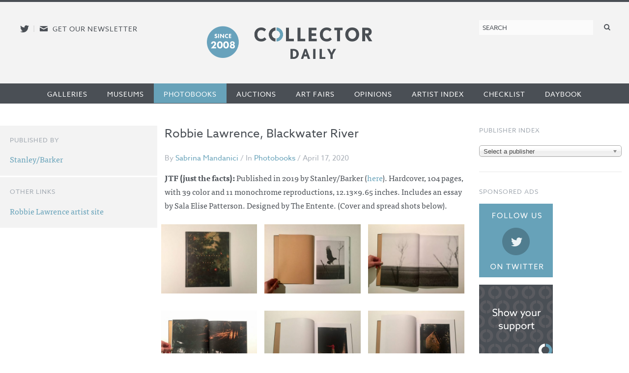

--- FILE ---
content_type: text/html; charset=UTF-8
request_url: https://collectordaily.com/robbie-lawrence-blackwater-river/
body_size: 25483
content:
<!DOCTYPE html>
<!--kinsta-->
<!--[if lte IE 9]><html class="ie" lang="en" ><![endif]-->
<!--[if gt IE 8]><!--><html class="x" lang="en" ><!--<![endif]-->
<head>
	<meta charset="utf-8" />
<script type="text/javascript">
/* <![CDATA[ */
var gform;gform||(document.addEventListener("gform_main_scripts_loaded",function(){gform.scriptsLoaded=!0}),document.addEventListener("gform/theme/scripts_loaded",function(){gform.themeScriptsLoaded=!0}),window.addEventListener("DOMContentLoaded",function(){gform.domLoaded=!0}),gform={domLoaded:!1,scriptsLoaded:!1,themeScriptsLoaded:!1,isFormEditor:()=>"function"==typeof InitializeEditor,callIfLoaded:function(o){return!(!gform.domLoaded||!gform.scriptsLoaded||!gform.themeScriptsLoaded&&!gform.isFormEditor()||(gform.isFormEditor()&&console.warn("The use of gform.initializeOnLoaded() is deprecated in the form editor context and will be removed in Gravity Forms 3.1."),o(),0))},initializeOnLoaded:function(o){gform.callIfLoaded(o)||(document.addEventListener("gform_main_scripts_loaded",()=>{gform.scriptsLoaded=!0,gform.callIfLoaded(o)}),document.addEventListener("gform/theme/scripts_loaded",()=>{gform.themeScriptsLoaded=!0,gform.callIfLoaded(o)}),window.addEventListener("DOMContentLoaded",()=>{gform.domLoaded=!0,gform.callIfLoaded(o)}))},hooks:{action:{},filter:{}},addAction:function(o,r,e,t){gform.addHook("action",o,r,e,t)},addFilter:function(o,r,e,t){gform.addHook("filter",o,r,e,t)},doAction:function(o){gform.doHook("action",o,arguments)},applyFilters:function(o){return gform.doHook("filter",o,arguments)},removeAction:function(o,r){gform.removeHook("action",o,r)},removeFilter:function(o,r,e){gform.removeHook("filter",o,r,e)},addHook:function(o,r,e,t,n){null==gform.hooks[o][r]&&(gform.hooks[o][r]=[]);var d=gform.hooks[o][r];null==n&&(n=r+"_"+d.length),gform.hooks[o][r].push({tag:n,callable:e,priority:t=null==t?10:t})},doHook:function(r,o,e){var t;if(e=Array.prototype.slice.call(e,1),null!=gform.hooks[r][o]&&((o=gform.hooks[r][o]).sort(function(o,r){return o.priority-r.priority}),o.forEach(function(o){"function"!=typeof(t=o.callable)&&(t=window[t]),"action"==r?t.apply(null,e):e[0]=t.apply(null,e)})),"filter"==r)return e[0]},removeHook:function(o,r,t,n){var e;null!=gform.hooks[o][r]&&(e=(e=gform.hooks[o][r]).filter(function(o,r,e){return!!(null!=n&&n!=o.tag||null!=t&&t!=o.priority)}),gform.hooks[o][r]=e)}});
/* ]]> */
</script>

	<meta name="viewport" content="width=device-width, initial-scale=1.0" />
	<link rel="shortcut icon" href="https://collectordaily.com/wp-content/themes/collector-daily/img/favicon.png">
	<script type="text/javascript" src="//use.typekit.net/ala8fdq.js"></script>
	<script type="text/javascript">try{Typekit.load();}catch(e){}</script>
	<link rel="stylesheet" href="https://collectordaily.com/wp-content/themes/collector-daily/stylesheets/app.css?v=1.6.0"/>
	<link rel="apple-touch-icon-precomposed" href="https://collectordaily.com/wp-content/themes/collector-daily/img/icon.png"/>
	<link rel="shortcut icon" href="https://collectordaily.com/wp-content/themes/collector-daily/img/favicon.ico"/>
	<!--[if lt IE 9]><script src="https://collectordaily.com/wp-content/themes/collector-daily/js/ie.min.js" type="text/javascript"></script><![endif]-->
		<title>Robbie Lawrence, Blackwater River | Collector Daily</title>

<!-- The SEO Framework by Sybre Waaijer -->
<link rel="canonical" href="https://collectordaily.com/robbie-lawrence-blackwater-river/" />
<meta property="og:type" content="article" />
<meta property="og:locale" content="en_US" />
<meta property="og:site_name" content="Collector Daily" />
<meta property="og:title" content="Robbie Lawrence, Blackwater River | Collector Daily" />
<meta property="og:url" content="https://collectordaily.com/robbie-lawrence-blackwater-river/" />
<meta property="og:image" content="https://collectordaily.com/wp-content/uploads/2020/04/Blackwater_1.jpg" />
<meta property="og:image:width" content="2500" />
<meta property="og:image:height" content="1875" />
<meta property="article:published_time" content="2020-04-17T12:35:33+00:00" />
<meta property="article:modified_time" content="2020-04-17T12:35:33+00:00" />
<meta name="twitter:card" content="summary_large_image" />
<meta name="twitter:title" content="Robbie Lawrence, Blackwater River | Collector Daily" />
<meta name="twitter:image" content="https://collectordaily.com/wp-content/uploads/2020/04/Blackwater_1.jpg" />
<script type="application/ld+json">{"@context":"https://schema.org","@graph":[{"@type":"WebSite","@id":"https://collectordaily.com/#/schema/WebSite","url":"https://collectordaily.com/","name":"Collector Daily","inLanguage":"en-US","publisher":{"@type":"Organization","@id":"https://collectordaily.com/#/schema/Organization","name":"Collector Daily","url":"https://collectordaily.com/"}},{"@type":"WebPage","@id":"https://collectordaily.com/robbie-lawrence-blackwater-river/","url":"https://collectordaily.com/robbie-lawrence-blackwater-river/","name":"Robbie Lawrence, Blackwater River | Collector Daily","inLanguage":"en-US","isPartOf":{"@id":"https://collectordaily.com/#/schema/WebSite"},"potentialAction":{"@type":"ReadAction","target":"https://collectordaily.com/robbie-lawrence-blackwater-river/"},"datePublished":"2020-04-17T12:35:33+00:00","dateModified":"2020-04-17T12:35:33+00:00","author":{"@type":"Person","@id":"https://collectordaily.com/#/schema/Person/ff7ddda5e568da4615babc59bc8705fc","name":"Sabrina Mandanici"}}]}</script>
<!-- / The SEO Framework by Sybre Waaijer | 3.71ms meta | 0.04ms boot -->

<link rel="alternate" type="application/rss+xml" title="Collector Daily &raquo; Robbie Lawrence, Blackwater River Comments Feed" href="https://collectordaily.com/robbie-lawrence-blackwater-river/feed/" />
<link rel="alternate" title="oEmbed (JSON)" type="application/json+oembed" href="https://collectordaily.com/wp-json/oembed/1.0/embed?url=https%3A%2F%2Fcollectordaily.com%2Frobbie-lawrence-blackwater-river%2F" />
<link rel="alternate" title="oEmbed (XML)" type="text/xml+oembed" href="https://collectordaily.com/wp-json/oembed/1.0/embed?url=https%3A%2F%2Fcollectordaily.com%2Frobbie-lawrence-blackwater-river%2F&#038;format=xml" />
<style id='wp-img-auto-sizes-contain-inline-css' type='text/css'>
img:is([sizes=auto i],[sizes^="auto," i]){contain-intrinsic-size:3000px 1500px}
/*# sourceURL=wp-img-auto-sizes-contain-inline-css */
</style>
<link rel='stylesheet' id='validate-engine-css-css' href='https://collectordaily.com/wp-content/plugins/wysija-newsletters/css/validationEngine.jquery.css?ver=2.22' type='text/css' media='all' />
<link rel='stylesheet' id='sgr-css' href='https://collectordaily.com/wp-content/plugins/simple-google-recaptcha/sgr.css?ver=1666808176' type='text/css' media='all' />
<style id='classic-theme-styles-inline-css' type='text/css'>
/*! This file is auto-generated */
.wp-block-button__link{color:#fff;background-color:#32373c;border-radius:9999px;box-shadow:none;text-decoration:none;padding:calc(.667em + 2px) calc(1.333em + 2px);font-size:1.125em}.wp-block-file__button{background:#32373c;color:#fff;text-decoration:none}
/*# sourceURL=/wp-includes/css/classic-themes.min.css */
</style>
<link rel='stylesheet' id='chosen_js-css' href='https://collectordaily.com/wp-content/plugins/collector-daily/lib/chosen.min.css?ver=6.9' type='text/css' media='all' />
<script type="text/javascript" id="sgr-js-extra">
/* <![CDATA[ */
var sgr = {"sgr_site_key":"6LfZPLYiAAAAAO09NhJgRUW80uVy-Fd-fpk4iFD-"};
//# sourceURL=sgr-js-extra
/* ]]> */
</script>
<script type="text/javascript" src="https://collectordaily.com/wp-content/plugins/simple-google-recaptcha/sgr.js?ver=1666808176" id="sgr-js"></script>
<script type="text/javascript" src="https://collectordaily.com/wp-includes/js/jquery/jquery.min.js?ver=3.7.1" id="jquery-core-js"></script>
<script type="text/javascript" src="https://collectordaily.com/wp-includes/js/jquery/jquery-migrate.min.js?ver=3.4.1" id="jquery-migrate-js"></script>
<script type="text/javascript" src="https://collectordaily.com/wp-content/plugins/collector-daily/lib/chosen.jquery.min.js?ver=6.9" id="chosen_js-js"></script>
<link rel="https://api.w.org/" href="https://collectordaily.com/wp-json/" /><link rel="alternate" title="JSON" type="application/json" href="https://collectordaily.com/wp-json/wp/v2/posts/75922" /><link rel="EditURI" type="application/rsd+xml" title="RSD" href="https://collectordaily.com/xmlrpc.php?rsd" />
    <script>
      (function (i, s, o, g, r, a, m) {
        i['GoogleAnalyticsObject'] = r;
        i[r] = i[r] || function () {
          (i[r].q = i[r].q || []).push(arguments)
        },
        i[r].l = 1 * new Date();
        a = s.createElement(o),
        m = s.getElementsByTagName(o)[0];
        a.async = 1;
        a.src = g;
        m.parentNode.insertBefore(a, m)
      })(window, document, 'script', '//www.google-analytics.com/analytics.js', 'ga');
      ga('create', 'UA-43920030-1', 'auto');
      ga('set', 'anonymizeIp', true);
      ga('send', 'pageview');
    </script>
    <!-- Global site tag (gtag.js) - Google Analytics -->
    <script async src="https://www.googletagmanager.com/gtag/js?id=G-CGKB6549YT"></script>
    <script>
      window.dataLayer = window.dataLayer || [];
      function gtag(){dataLayer.push(arguments);}
      gtag('js', new Date());

      gtag('config', 'G-CGKB6549YT');
    </script>
  		<style type="text/css" id="wp-custom-css">
			.logo-container{
	display: flex;
	justify-content: center;
	margin-right:100px;
}

.site-logo{
	background-image: url("https://collectordaily.com/wp-content/uploads/2022/12/CD_logo_since_2008.png");
	background-size: contain!important;
	background-repeat: no-repeat!important;
	width: 340px;
	height: 72px;
	margin-top:10px
}

@media only screen and (max-width: 500px){
	.logo-container{
		margin-right: 0px;
	}
	.site-logo{
		margin-top: 15px
	}
}


@media only screen and (min-width: 48em){
	#gform_wrapper_3 li.gfield:not(#field_3_10):not(#field_3_7) label {
    float: none;
    width: 25%;
}
}

@media only screen and (min-width: 48em){
	#gform_wrapper_3 li.gfield:not(#field_3_10):not(#field_3_7) input {
    float: left;
    width: 100%;
}
}		</style>
		  
<style id='global-styles-inline-css' type='text/css'>
:root{--wp--preset--aspect-ratio--square: 1;--wp--preset--aspect-ratio--4-3: 4/3;--wp--preset--aspect-ratio--3-4: 3/4;--wp--preset--aspect-ratio--3-2: 3/2;--wp--preset--aspect-ratio--2-3: 2/3;--wp--preset--aspect-ratio--16-9: 16/9;--wp--preset--aspect-ratio--9-16: 9/16;--wp--preset--color--black: #000000;--wp--preset--color--cyan-bluish-gray: #abb8c3;--wp--preset--color--white: #ffffff;--wp--preset--color--pale-pink: #f78da7;--wp--preset--color--vivid-red: #cf2e2e;--wp--preset--color--luminous-vivid-orange: #ff6900;--wp--preset--color--luminous-vivid-amber: #fcb900;--wp--preset--color--light-green-cyan: #7bdcb5;--wp--preset--color--vivid-green-cyan: #00d084;--wp--preset--color--pale-cyan-blue: #8ed1fc;--wp--preset--color--vivid-cyan-blue: #0693e3;--wp--preset--color--vivid-purple: #9b51e0;--wp--preset--gradient--vivid-cyan-blue-to-vivid-purple: linear-gradient(135deg,rgb(6,147,227) 0%,rgb(155,81,224) 100%);--wp--preset--gradient--light-green-cyan-to-vivid-green-cyan: linear-gradient(135deg,rgb(122,220,180) 0%,rgb(0,208,130) 100%);--wp--preset--gradient--luminous-vivid-amber-to-luminous-vivid-orange: linear-gradient(135deg,rgb(252,185,0) 0%,rgb(255,105,0) 100%);--wp--preset--gradient--luminous-vivid-orange-to-vivid-red: linear-gradient(135deg,rgb(255,105,0) 0%,rgb(207,46,46) 100%);--wp--preset--gradient--very-light-gray-to-cyan-bluish-gray: linear-gradient(135deg,rgb(238,238,238) 0%,rgb(169,184,195) 100%);--wp--preset--gradient--cool-to-warm-spectrum: linear-gradient(135deg,rgb(74,234,220) 0%,rgb(151,120,209) 20%,rgb(207,42,186) 40%,rgb(238,44,130) 60%,rgb(251,105,98) 80%,rgb(254,248,76) 100%);--wp--preset--gradient--blush-light-purple: linear-gradient(135deg,rgb(255,206,236) 0%,rgb(152,150,240) 100%);--wp--preset--gradient--blush-bordeaux: linear-gradient(135deg,rgb(254,205,165) 0%,rgb(254,45,45) 50%,rgb(107,0,62) 100%);--wp--preset--gradient--luminous-dusk: linear-gradient(135deg,rgb(255,203,112) 0%,rgb(199,81,192) 50%,rgb(65,88,208) 100%);--wp--preset--gradient--pale-ocean: linear-gradient(135deg,rgb(255,245,203) 0%,rgb(182,227,212) 50%,rgb(51,167,181) 100%);--wp--preset--gradient--electric-grass: linear-gradient(135deg,rgb(202,248,128) 0%,rgb(113,206,126) 100%);--wp--preset--gradient--midnight: linear-gradient(135deg,rgb(2,3,129) 0%,rgb(40,116,252) 100%);--wp--preset--font-size--small: 13px;--wp--preset--font-size--medium: 20px;--wp--preset--font-size--large: 36px;--wp--preset--font-size--x-large: 42px;--wp--preset--spacing--20: 0.44rem;--wp--preset--spacing--30: 0.67rem;--wp--preset--spacing--40: 1rem;--wp--preset--spacing--50: 1.5rem;--wp--preset--spacing--60: 2.25rem;--wp--preset--spacing--70: 3.38rem;--wp--preset--spacing--80: 5.06rem;--wp--preset--shadow--natural: 6px 6px 9px rgba(0, 0, 0, 0.2);--wp--preset--shadow--deep: 12px 12px 50px rgba(0, 0, 0, 0.4);--wp--preset--shadow--sharp: 6px 6px 0px rgba(0, 0, 0, 0.2);--wp--preset--shadow--outlined: 6px 6px 0px -3px rgb(255, 255, 255), 6px 6px rgb(0, 0, 0);--wp--preset--shadow--crisp: 6px 6px 0px rgb(0, 0, 0);}:where(.is-layout-flex){gap: 0.5em;}:where(.is-layout-grid){gap: 0.5em;}body .is-layout-flex{display: flex;}.is-layout-flex{flex-wrap: wrap;align-items: center;}.is-layout-flex > :is(*, div){margin: 0;}body .is-layout-grid{display: grid;}.is-layout-grid > :is(*, div){margin: 0;}:where(.wp-block-columns.is-layout-flex){gap: 2em;}:where(.wp-block-columns.is-layout-grid){gap: 2em;}:where(.wp-block-post-template.is-layout-flex){gap: 1.25em;}:where(.wp-block-post-template.is-layout-grid){gap: 1.25em;}.has-black-color{color: var(--wp--preset--color--black) !important;}.has-cyan-bluish-gray-color{color: var(--wp--preset--color--cyan-bluish-gray) !important;}.has-white-color{color: var(--wp--preset--color--white) !important;}.has-pale-pink-color{color: var(--wp--preset--color--pale-pink) !important;}.has-vivid-red-color{color: var(--wp--preset--color--vivid-red) !important;}.has-luminous-vivid-orange-color{color: var(--wp--preset--color--luminous-vivid-orange) !important;}.has-luminous-vivid-amber-color{color: var(--wp--preset--color--luminous-vivid-amber) !important;}.has-light-green-cyan-color{color: var(--wp--preset--color--light-green-cyan) !important;}.has-vivid-green-cyan-color{color: var(--wp--preset--color--vivid-green-cyan) !important;}.has-pale-cyan-blue-color{color: var(--wp--preset--color--pale-cyan-blue) !important;}.has-vivid-cyan-blue-color{color: var(--wp--preset--color--vivid-cyan-blue) !important;}.has-vivid-purple-color{color: var(--wp--preset--color--vivid-purple) !important;}.has-black-background-color{background-color: var(--wp--preset--color--black) !important;}.has-cyan-bluish-gray-background-color{background-color: var(--wp--preset--color--cyan-bluish-gray) !important;}.has-white-background-color{background-color: var(--wp--preset--color--white) !important;}.has-pale-pink-background-color{background-color: var(--wp--preset--color--pale-pink) !important;}.has-vivid-red-background-color{background-color: var(--wp--preset--color--vivid-red) !important;}.has-luminous-vivid-orange-background-color{background-color: var(--wp--preset--color--luminous-vivid-orange) !important;}.has-luminous-vivid-amber-background-color{background-color: var(--wp--preset--color--luminous-vivid-amber) !important;}.has-light-green-cyan-background-color{background-color: var(--wp--preset--color--light-green-cyan) !important;}.has-vivid-green-cyan-background-color{background-color: var(--wp--preset--color--vivid-green-cyan) !important;}.has-pale-cyan-blue-background-color{background-color: var(--wp--preset--color--pale-cyan-blue) !important;}.has-vivid-cyan-blue-background-color{background-color: var(--wp--preset--color--vivid-cyan-blue) !important;}.has-vivid-purple-background-color{background-color: var(--wp--preset--color--vivid-purple) !important;}.has-black-border-color{border-color: var(--wp--preset--color--black) !important;}.has-cyan-bluish-gray-border-color{border-color: var(--wp--preset--color--cyan-bluish-gray) !important;}.has-white-border-color{border-color: var(--wp--preset--color--white) !important;}.has-pale-pink-border-color{border-color: var(--wp--preset--color--pale-pink) !important;}.has-vivid-red-border-color{border-color: var(--wp--preset--color--vivid-red) !important;}.has-luminous-vivid-orange-border-color{border-color: var(--wp--preset--color--luminous-vivid-orange) !important;}.has-luminous-vivid-amber-border-color{border-color: var(--wp--preset--color--luminous-vivid-amber) !important;}.has-light-green-cyan-border-color{border-color: var(--wp--preset--color--light-green-cyan) !important;}.has-vivid-green-cyan-border-color{border-color: var(--wp--preset--color--vivid-green-cyan) !important;}.has-pale-cyan-blue-border-color{border-color: var(--wp--preset--color--pale-cyan-blue) !important;}.has-vivid-cyan-blue-border-color{border-color: var(--wp--preset--color--vivid-cyan-blue) !important;}.has-vivid-purple-border-color{border-color: var(--wp--preset--color--vivid-purple) !important;}.has-vivid-cyan-blue-to-vivid-purple-gradient-background{background: var(--wp--preset--gradient--vivid-cyan-blue-to-vivid-purple) !important;}.has-light-green-cyan-to-vivid-green-cyan-gradient-background{background: var(--wp--preset--gradient--light-green-cyan-to-vivid-green-cyan) !important;}.has-luminous-vivid-amber-to-luminous-vivid-orange-gradient-background{background: var(--wp--preset--gradient--luminous-vivid-amber-to-luminous-vivid-orange) !important;}.has-luminous-vivid-orange-to-vivid-red-gradient-background{background: var(--wp--preset--gradient--luminous-vivid-orange-to-vivid-red) !important;}.has-very-light-gray-to-cyan-bluish-gray-gradient-background{background: var(--wp--preset--gradient--very-light-gray-to-cyan-bluish-gray) !important;}.has-cool-to-warm-spectrum-gradient-background{background: var(--wp--preset--gradient--cool-to-warm-spectrum) !important;}.has-blush-light-purple-gradient-background{background: var(--wp--preset--gradient--blush-light-purple) !important;}.has-blush-bordeaux-gradient-background{background: var(--wp--preset--gradient--blush-bordeaux) !important;}.has-luminous-dusk-gradient-background{background: var(--wp--preset--gradient--luminous-dusk) !important;}.has-pale-ocean-gradient-background{background: var(--wp--preset--gradient--pale-ocean) !important;}.has-electric-grass-gradient-background{background: var(--wp--preset--gradient--electric-grass) !important;}.has-midnight-gradient-background{background: var(--wp--preset--gradient--midnight) !important;}.has-small-font-size{font-size: var(--wp--preset--font-size--small) !important;}.has-medium-font-size{font-size: var(--wp--preset--font-size--medium) !important;}.has-large-font-size{font-size: var(--wp--preset--font-size--large) !important;}.has-x-large-font-size{font-size: var(--wp--preset--font-size--x-large) !important;}
/*# sourceURL=global-styles-inline-css */
</style>
<link rel='stylesheet' id='mailpoet_public-css' href='https://collectordaily.com/wp-content/plugins/mailpoet/assets/dist/css/mailpoet-public.b1f0906e.css?ver=6.9' type='text/css' media='all' />
</head>

<body class="wp-singular post-template-default single single-post postid-75922 single-format-standard wp-theme-collector-daily post-robbie-lawrence-blackwater-river post-category-photobooks not-logged-in">
<div id="page" class="site-container">
	<header id="masthead" class="site-header" role="banner">
		<div class="site-header-inner">
			<div class="social">
				<a href="http://twitter.com/collectordaily" target="_blank" class="icon-alone twitter"><span aria-hidden="true" data-icon="&#xe000;"></span><span class="screen-reader-text">Follow us on Twitter</span></a><span class="meta-sep">|</span><a href="#newsletter-sub" class="icon-alone email emailsub"><span aria-hidden="true" data-icon="&#xe005;"></span><span class="screen-reader-text">E-newsletter icon</span> <span class="medium-up news-pro">Get our newsletter</span></a> <!--#newsletter-sub.  email emailsub-->
			</div>
			<div class="logo"><a class="logo-container" href="https://collectordaily.com/" rel="home"><?//php bloginfo( 'name' ); ?><h1 class="site-logo"> <!--img style="margin-left: auto; margin-right:auto;" src="https://collectordaily.com/wp-content/uploads/2022/12/CD_logo_since_2008_new.png" width="400px" height="72px"--> </h1></a>
			</div>
			
			<form role="search" method="get" class="search-form" action="https://collectordaily.com/">
	<label>
		<span class="screen-reader-text">Search for:</span>
		<input type="search" class="search-field" placeholder="Search" value="" name="s" title="Search for:" />
	</label>
	<button type="submit" class="search-submit" value="Search"><span class="icon-alone"><span aria-hidden="true" data-icon="&#xe001;"></span><span class="screen-reader-text">Search</span></span></button>
</form>
		</div><!--.site-header-inner-->
	</header><!-- #masthead .site-header -->
	<nav role="navigation" class="site-navigation main-navigation">
		<h1 class="icon-alone menu-icon assistive-text menu-toggle">
			  <span aria-hidden="true" data-icon="&#xe002;"></span>
			  <span class="screen-reader-text">Menu</span></h1>
		<!--<h1 class="menu-toggle icon-untitled">Menu</h1>-->
			  
		<div class="assistive-text skip-link"><a href="#content" title="Skip to content">Skip to content</a></div>
		<div class="menu-primary-container"><ul id="menu-primary" class="menu"><li id="menu-item-19353" class="menu-item menu-item-type-taxonomy menu-item-object-category first menu-item-19353"><a href="https://collectordaily.com/category/galleries/">Galleries</a></li><li id="menu-item-19354" class="menu-item menu-item-type-taxonomy menu-item-object-category menu-item-19354"><a href="https://collectordaily.com/category/museums/">Museums</a></li><li id="menu-item-19356" class="menu-item menu-item-type-taxonomy menu-item-object-category current-post-ancestor current-menu-parent current-post-parent menu-item-19356"><a href="https://collectordaily.com/category/photobooks/">Photobooks</a></li><li id="menu-item-19351" class="menu-item menu-item-type-taxonomy menu-item-object-category menu-item-19351"><a href="https://collectordaily.com/category/auctions/">Auctions</a></li><li id="menu-item-19350" class="menu-item menu-item-type-taxonomy menu-item-object-category menu-item-19350"><a href="https://collectordaily.com/category/art-fairs/">Art Fairs</a></li><li id="menu-item-19355" class="menu-item menu-item-type-taxonomy menu-item-object-category menu-item-19355"><a href="https://collectordaily.com/category/opinions/">Opinions</a></li><li id="menu-item-20530" class="menu-item menu-item-type-post_type menu-item-object-page menu-item-20530"><a href="https://collectordaily.com/artist-index/">Artist Index</a></li><li id="menu-item-20529" class="menu-item menu-item-type-post_type menu-item-object-page menu-item-20529"><a href="https://collectordaily.com/checklist/">Checklist</a></li><li id="menu-item-19352" class="menu-item menu-item-type-taxonomy menu-item-object-category last menu-item-19352"><a href="https://collectordaily.com/category/daybook/">Daybook</a></li></ul></div>			
	</nav>
	<div id="main" class="content-container">

		<section id="primary" class="site-content">

			
				<article id="post-75922" class="post-75922 post type-post status-publish format-standard has-post-thumbnail hentry category-photobooks artists-robbie-lawrence publishers-stanley-barker">
	<header class="entry-header">
		<h1 class="entry-title">Robbie Lawrence, Blackwater River</h1>

		<p class="entry-meta">By <a href="https://collectordaily.com/author/sabrina/" title="Posts by Sabrina Mandanici" class="author url fn" rel="author">Sabrina Mandanici</a> / In <a href="https://collectordaily.com/category/photobooks/" rel="category tag">Photobooks</a> / April 17, 2020</p>
	</header><!-- .entry-header -->

	<div class="entry-content">
					<div class="content-block">
	<p><strong>JTF (just the facts):</strong> Published in 2019 by Stanley/Barker (<a href="https://www.stanleybarker.co.uk/collections/books/products/tbc">here</a>). Hardcover, 104 pages, with 39 color and 11 monochrome reproductions, 12.13&#215;9.65 inches. Includes an essay by Sala Elise Patterson. Designed by The Entente. (Cover and spread shots below).</p>
</div>			<div class="content-block images"><ul class="image_block"><li><a class="img" href="https://collectordaily.com/wp-content/uploads/2020/04/Blackwater_1-1024x768.jpg"><img src="https://collectordaily.com/wp-content/uploads/2020/04/Blackwater_1-1024x768-450x325.jpg"/></a></li><li><a class="img" href="https://collectordaily.com/wp-content/uploads/2020/04/Blackwater_3-1024x768.jpg"><img src="https://collectordaily.com/wp-content/uploads/2020/04/Blackwater_3-1024x768-450x325.jpg"/></a></li><li><a class="img" href="https://collectordaily.com/wp-content/uploads/2020/04/Blackwater_4-1024x768.jpg"><img src="https://collectordaily.com/wp-content/uploads/2020/04/Blackwater_4-1024x768-450x325.jpg"/></a></li><li><a class="img" href="https://collectordaily.com/wp-content/uploads/2020/04/Blackwater_5-1024x768.jpg"><img src="https://collectordaily.com/wp-content/uploads/2020/04/Blackwater_5-1024x768-450x325.jpg"/></a></li><li><a class="img" href="https://collectordaily.com/wp-content/uploads/2020/04/Blackwater_6-1024x768.jpg"><img src="https://collectordaily.com/wp-content/uploads/2020/04/Blackwater_6-1024x768-450x325.jpg"/></a></li><li><a class="img" href="https://collectordaily.com/wp-content/uploads/2020/04/Blackwater_7-1024x768.jpg"><img src="https://collectordaily.com/wp-content/uploads/2020/04/Blackwater_7-1024x768-450x325.jpg"/></a></li><li><a class="img" href="https://collectordaily.com/wp-content/uploads/2020/04/Blackwater_8-1024x768.jpg"><img src="https://collectordaily.com/wp-content/uploads/2020/04/Blackwater_8-1024x768-450x325.jpg"/></a></li><li><a class="img" href="https://collectordaily.com/wp-content/uploads/2020/04/Blackwater_9-1024x768.jpg"><img src="https://collectordaily.com/wp-content/uploads/2020/04/Blackwater_9-1024x768-450x325.jpg"/></a></li><li><a class="img" href="https://collectordaily.com/wp-content/uploads/2020/04/Blackwater_11-1024x768.jpg"><img src="https://collectordaily.com/wp-content/uploads/2020/04/Blackwater_11-1024x768-450x325.jpg"/></a></li><li><a class="img" href="https://collectordaily.com/wp-content/uploads/2020/04/Blackwater_12-1024x768.jpg"><img src="https://collectordaily.com/wp-content/uploads/2020/04/Blackwater_12-1024x768-450x325.jpg"/></a></li><li><a class="img" href="https://collectordaily.com/wp-content/uploads/2020/04/Blackwater_13-1024x768.jpg"><img src="https://collectordaily.com/wp-content/uploads/2020/04/Blackwater_13-1024x768-450x325.jpg"/></a></li><li><a class="img" href="https://collectordaily.com/wp-content/uploads/2020/04/Blackwater_14-1024x768.jpg"><img src="https://collectordaily.com/wp-content/uploads/2020/04/Blackwater_14-1024x768-450x325.jpg"/></a></li><li><a class="img" href="https://collectordaily.com/wp-content/uploads/2020/04/Blackwater_16-1024x767.jpg"><img src="https://collectordaily.com/wp-content/uploads/2020/04/Blackwater_16-1024x767-450x325.jpg"/></a></li><li><a class="img" href="https://collectordaily.com/wp-content/uploads/2020/04/Blackwater_18-1024x767.jpg"><img src="https://collectordaily.com/wp-content/uploads/2020/04/Blackwater_18-1024x767-450x325.jpg"/></a></li><li><a class="img" href="https://collectordaily.com/wp-content/uploads/2020/04/Blackwater_19-1024x768.jpg"><img src="https://collectordaily.com/wp-content/uploads/2020/04/Blackwater_19-1024x768-450x325.jpg"/></a></li><li><a class="img" href="https://collectordaily.com/wp-content/uploads/2020/04/Blackwater_20-1024x768.jpg"><img src="https://collectordaily.com/wp-content/uploads/2020/04/Blackwater_20-1024x768-450x325.jpg"/></a></li><li><a class="img" href="https://collectordaily.com/wp-content/uploads/2020/04/Blackwater_21-1024x767.jpg"><img src="https://collectordaily.com/wp-content/uploads/2020/04/Blackwater_21-1024x767-450x325.jpg"/></a></li><li><a class="img" href="https://collectordaily.com/wp-content/uploads/2020/04/Blackwater_22-1024x767.jpg"><img src="https://collectordaily.com/wp-content/uploads/2020/04/Blackwater_22-1024x767-450x325.jpg"/></a></li><li><a class="img" href="https://collectordaily.com/wp-content/uploads/2020/04/Blackwater_23-1024x767.jpg"><img src="https://collectordaily.com/wp-content/uploads/2020/04/Blackwater_23-1024x767-450x325.jpg"/></a></li><li><a class="img" href="https://collectordaily.com/wp-content/uploads/2020/04/Blackwater_25-1024x768.jpg"><img src="https://collectordaily.com/wp-content/uploads/2020/04/Blackwater_25-1024x768-450x325.jpg"/></a></li><li><a class="img" href="https://collectordaily.com/wp-content/uploads/2020/04/Blackwater_26-1024x767.jpg"><img src="https://collectordaily.com/wp-content/uploads/2020/04/Blackwater_26-1024x767-450x325.jpg"/></a></li><li><a class="img" href="https://collectordaily.com/wp-content/uploads/2020/04/Blackwater_27-1024x768.jpg"><img src="https://collectordaily.com/wp-content/uploads/2020/04/Blackwater_27-1024x768-450x325.jpg"/></a></li><li><a class="img" href="https://collectordaily.com/wp-content/uploads/2020/04/Blackwater_28-1024x768.jpg"><img src="https://collectordaily.com/wp-content/uploads/2020/04/Blackwater_28-1024x768-450x325.jpg"/></a></li><li><a class="img" href="https://collectordaily.com/wp-content/uploads/2020/04/Blackwater_30-1024x768.jpg"><img src="https://collectordaily.com/wp-content/uploads/2020/04/Blackwater_30-1024x768-450x325.jpg"/></a></li><li><a class="img" href="https://collectordaily.com/wp-content/uploads/2020/04/Blackwater_31-1024x768.jpg"><img src="https://collectordaily.com/wp-content/uploads/2020/04/Blackwater_31-1024x768-450x325.jpg"/></a></li><li><a class="img" href="https://collectordaily.com/wp-content/uploads/2020/04/Blackwater_33-1024x768.jpg"><img src="https://collectordaily.com/wp-content/uploads/2020/04/Blackwater_33-1024x768-450x325.jpg"/></a></li><li><a class="img" href="https://collectordaily.com/wp-content/uploads/2020/04/Blackwater_34-1024x768.jpg"><img src="https://collectordaily.com/wp-content/uploads/2020/04/Blackwater_34-1024x768-450x325.jpg"/></a></li><li><a class="img" href="https://collectordaily.com/wp-content/uploads/2020/04/Blackwater_35-1024x768.jpg"><img src="https://collectordaily.com/wp-content/uploads/2020/04/Blackwater_35-1024x768-450x325.jpg"/></a></li><li><a class="img" href="https://collectordaily.com/wp-content/uploads/2020/04/Blackwater_36-1024x768.jpg"><img src="https://collectordaily.com/wp-content/uploads/2020/04/Blackwater_36-1024x768-450x325.jpg"/></a></li><li><a class="img" href="https://collectordaily.com/wp-content/uploads/2020/04/Blackwater_37-1024x768.jpg"><img src="https://collectordaily.com/wp-content/uploads/2020/04/Blackwater_37-1024x768-450x325.jpg"/></a></li><li><a class="img" href="https://collectordaily.com/wp-content/uploads/2020/04/Blackwater_39-1024x768.jpg"><img src="https://collectordaily.com/wp-content/uploads/2020/04/Blackwater_39-1024x768-450x325.jpg"/></a></li><li><a class="img" href="https://collectordaily.com/wp-content/uploads/2020/04/Blackwater_40-1024x767.jpg"><img src="https://collectordaily.com/wp-content/uploads/2020/04/Blackwater_40-1024x767-450x325.jpg"/></a></li><li><a class="img" href="https://collectordaily.com/wp-content/uploads/2020/04/Blackwater_41-1024x768.jpg"><img src="https://collectordaily.com/wp-content/uploads/2020/04/Blackwater_41-1024x768-450x325.jpg"/></a></li></ul></div><div class="content-block">
	<p><strong>Comments/Context: </strong><span lang="EN-US">In the autumn of 2017, photographer Robbie Lawrence and writer Sala Elise Patterson embarked on a two-week journey to the Low Country – the coastal region in the southeastern US, where the states of Georgia and South Carolina meet. With the intention to document America’s social and political divisions, a year into Donald Trump’s presidency, through a lens focused on a single place, the pair were interested in providing a more nuanced and domestic portrayal, as opposed to the polarizing media-coverage they knew. Introduced by a producer who thought that the Scottish photographer and African-American writer would make a promising creative team, Lawrence and Patterson set out for the swampy lands sprawling along the final stretch of the Ogeechee River, one of Georgia’s main waterways, also known as the Blackwater River.</span></p>
<p><span lang="EN-US">As Lawrence and Patterson were strangers to the area, conducting extensive preliminary research felt mandatory. Acquainting themselves with the region’s natural beauty and touristic lures including beaches and creeks, oak trees and Spanish moss; its cultural richness and complex past enmeshed in slavery, battles, and epidemics; as well as its residents’ defining mentality, merging politeness and patriotism with independence and religious faith – they inevitably stumbled upon the area’s present-day struggles. It is a long and disheartening list that involves industrial pollution, disenfranchising development, and climate change, as well as absent economic opportunity, poor public education, and systemic racism. While locals attribute some of these factors to the persistent presence of social inequality and gun violence, it is their totality that contributes to the slow yet steady decline of the Ogeechee area and its river.</span></p>
<p><span lang="EN-US">This atmosphere of descent permeates<span class="apple-converted-space"> </span><em>Blackwater River</em>, Lawrence’s first photobook, albeit with a less immediate and disconcerting gravity than you might expect. Structured around two evocative sequences, which are divided by Patterson’s affective and factually grounded essay, his photographs shimmer as alluringly as a thread of loosely strung pearls. Shot both in color and black-and-white, we see images of sun-dimpled swamp-scapes populated by marsh grass and boney trees; the river, or rather, patches of its coffee-colored water speckled with drying leaves and reflecting branches; and bushes of withering roses. This flora is joined by empty playgrounds and wooden facades of urban dwellings, as well as their dimly lit interiors. They are silent and melancholic images that insinuate desolation, instead of demonstrating it.</span></p>
<p><span lang="EN-US">A similar sense of secrecy pervades the book’s other significant set of photographs depicting local residents, who Lawrence and Patterson met over the course of their trip. Close to, but not quite fitting the notion of portraiture, most of Lawrence’s subjects are somehow obscured. They are shrouded by darkness or mantled in shadows; their faces turn away or merge with abstracting reflections. And as we search their profiles, postures, and gestures for clues and meaning, all we find is mystery – be it in a pair of loosely clasping hands, the nails slightly too long, the fingers’ suspended movement suggesting doubt or confession; or in the bleeding ink of a tattooed swallow commemorating the youth of an old man’s arm. Lawrence has an astute eye for telling details, recalling photographs of William Eggleston or Stephen Shore, and masters the emotional effect of color and light, like Saul Leiter. Unlike the iconic work of these photographers, however, the images of<span class="apple-converted-space"> </span><em>Blackwater River</em><span class="apple-converted-space"> </span>do not invoke intimacy, but ascertain distant connections – they don’t reveal characters, but observe their appearances. This is perhaps most beautifully captured in the photograph of an elderly African-American woman, sitting silently and alone on the pew of a darkening church, as if contemplating something as intangible as the light falling through the stained-glass windows.</span></p>
<p><span lang="EN-US">It is Patterson’s text, merging her own observations with the stories and voices of the people she spoke to, that lets us assume that this woman is Vernia Lanson – a congregation member of St. Bartholomew’s Episcopal Church in the hamlet of Burroughs, Georgia. The last standing chapel of the Ogeechee River Mission, the church was built by slaves in 1896, and whose congregation once numbered 20,000 (mostly African-American slaves, as Patterson writes, but also including white residents), but has been in increasing decline since the 1950s, leading to the services being held only twice a month. “Other people are coming in, trying to take Burroughs off the map,” we read Lanson say. “We are fighting hard not to let that happen. We don’t want a big corporation coming in and taking this away. We just pray that we could stay the way we are, or we could grow.”</span></p>
<p><span lang="EN-US">What makes Patterson’s essay so moving and essential is the space it dedicates to the first-person narratives of the local people – voices that provide context and inform the way in which we look at and understand Lawrence’s photographs. For instance, the story of Wynn, a fifth-generation shrimper whose livelihood is increasingly diminished by pollution, development, and falling prices – and how this awareness alters the sight of a man sitting in a truck in front of a barn stating “Seafood”.</span></p>
<p><span lang="EN-US">We also learn about a spoken-word artist, a born-again Christian, fighting gun-violence by educating Savannah’s youth; about Dr. Najmah Thomas, a professor and member of the Gullah/Geechee Nation (the latter likely giving the Ogeechee river its name), descendants of a group of African-American slaves who merged West African traditions with those of the local Native tribes; or, more surprisingly, about Larry Lucas, a flag-waving veteran who, along with his patriotic convictions, is also skeptical about the government and deeply cares about the Ogeechee River and its communities. Striking in all of these stories is the peoples’ strong connection to the land and its river, and their willingness to protect it, despite the different backgrounds they come from.</span></p>
<p><span lang="EN-US">It is easy to like<span class="apple-converted-space"> </span><em>Blackwater River</em>, even more so when you consider its well-thought-out design, including the sensuously lush reproductions of its photographs, the tactility of its pages, the reoccurring earthy tinges, and other details such as the mirrored text on its cover and endpapers, as if recreating the reflection of the river.</span></p>
<p><span lang="EN-US">The more time I spend with this book, however, and the more I look at Lawrence’s photographs themselves, something keeps pinching me. Initially, I thought it is because I cannot see signs of the heightened social and political divisions increasingly surfacing because of Trump’s corrosive presidency (as opposed to how they had manifested before). Or perhaps it is Patterson’s, at first almost apologetic sounding, statement that the book, like their investigation, “yield[s] an impression rather than a deep understanding of the place. Each moment is individually significant while collectively hinting at larger, more elusive truths.”</span></p>
<p><span lang="EN-US">Ultimately, though, I don’t mind either aspect – most projects take different turns once you immerse yourself in them, and it is only respectful, and due diligence, to admit that a two-weeks stay won’t allow one to profoundly connect with a place in the same way as lived experience does.</span></p>
<p><span lang="EN-US">What keeps pinching me instead, is something within the attempt at finding beauty in decline and deterioration, and the photographs such attempts produce. It is an undertaking that can be as noble as it can be complicated, and therefore inevitably raises questions, such as: How do we distinguish a gaze from being well intentioned and, perhaps, romanticizing, from being indulgent or distorting – especially when the images it creates are as seductive as Lawrence’s? And how do we determine agency? That is, who is allowed to look and why, and whether the images are brought back to the community they were taken from and are supposed to serve? These are issues that visual journalism and conflict photography continuously struggle with – and that I feel we don’t address enough when it comes to photobooks, often because answers don’t come easily.</span></p>
<p><em><span lang="EN-US">Blackwater River</span></em><span class="apple-converted-space"><span lang="EN-US"> </span></span><span lang="EN-US">is clearly not a work of journalism; neither is it my intention to diminish the ethical and moral integrity of Lawrence’s and Patterson’s project. Yet I still wonder about the photographs’ relationship with their accompanying text – and, consequently, the photographs’ quintessential character. Are they substantial in their own right, because they are supported by writing, or because they back it up? Lawrence’s images, as a whole and individually, do not tell a specific story, they don’t narrate, but collect appearances from a place most of us don’t know. In doing so, they strongly depend on the insights Patterson provides. Without her words, this place, its people, and their stories would remain an enigma, beautiful to observe, but an enigma nevertheless – one that closely relates to the title itself. A blackwater river is a type of river found in forested swamps and wetlands. It gains its color from the leaves and other vegetation slowly decaying in its slow moving waters. Waters you can navigate, but that you can’t see through.</span></p>
<p><strong>Collector&#8217;s POV:</strong> Robbie Lawrence is represented by Webber Represents in London and New York (<a href="https://www.webberrepresents.com/artists/robbie-lawrence">here</a>). His work has little secondary market history, so gallery retail remains the best option for those collectors interested in following up.</p>
</div>		
		
	</div><!-- .entry-content -->
			<div class="socials">
									<a data-ga_title="Robbie Lawrence, Blackwater River" class="icon-alone twitter twitterpop" href="http://twitter.com/share?text=Robbie+Lawrence%2C+Blackwater+River+from+@collectordaily&amp;url=https://collectordaily.com/robbie-lawrence-blackwater-river/" target="_blank">
			<span aria-hidden="true" data-icon="&#xe000;"></span>
			<span class="screen-reader-text">Twitter</span></a><span class="meta-sep">|</span>
			<a data-ga_title="Robbie Lawrence, Blackwater River" class="icon-alone facebook facebookpop" href="http://www.facebook.com/sharer.php?u=https://collectordaily.com/robbie-lawrence-blackwater-river/&amp;t=Robbie+Lawrence%2C+Blackwater+River" target="_blank">
			<span aria-hidden="true" data-icon="&#xe008;"></span>
			<span class="screen-reader-text">Facebook</span></a><span class="meta-sep">|</span>
			<a data-ga_title="Robbie Lawrence, Blackwater River" class="icon-alone email emailpop" href="#email-form">
			<span aria-hidden="true" data-icon="&#xe005;"></span></a>
		</div>

		<div id="email-form" class="white-popup mfp-hide"><h3>Send this article to a friend</h3>
                <div class='gf_browser_chrome gform_wrapper gform_legacy_markup_wrapper gform-theme--no-framework' data-form-theme='legacy' data-form-index='0' id='gform_wrapper_1' ><div id='gf_1' class='gform_anchor' tabindex='-1'></div><form method='post' enctype='multipart/form-data' target='gform_ajax_frame_1' id='gform_1'  action='/robbie-lawrence-blackwater-river/#gf_1' data-formid='1' novalidate>
                        <div class='gform-body gform_body'><ul id='gform_fields_1' class='gform_fields top_label form_sublabel_below description_below validation_below'><li id="field_1_4" class="gfield gfield--type-text clearit gfield_contains_required field_sublabel_below gfield--no-description field_description_below field_validation_below gfield_visibility_visible"  ><label class='gfield_label gform-field-label' for='input_1_4'>Your name<span class="gfield_required"><span class="gfield_required gfield_required_asterisk">*</span></span></label><div class='ginput_container ginput_container_text'><input name='input_4' id='input_1_4' type='text' value='Your name' class='medium'     aria-required="true" aria-invalid="false"   /></div></li><li id="field_1_2" class="gfield gfield--type-email clearit gfield_contains_required field_sublabel_below gfield--no-description field_description_below field_validation_below gfield_visibility_visible"  ><label class='gfield_label gform-field-label' for='input_1_2'>Your email<span class="gfield_required"><span class="gfield_required gfield_required_asterisk">*</span></span></label><div class='ginput_container ginput_container_email'>
                            <input name='input_2' id='input_1_2' type='email' value='Your email' class='medium'    aria-required="true" aria-invalid="false"  />
                        </div></li><li id="field_1_5" class="gfield gfield--type-text clearit gfield_contains_required field_sublabel_below gfield--no-description field_description_below field_validation_below gfield_visibility_visible"  ><label class='gfield_label gform-field-label' for='input_1_5'>Your friend&#039;s name<span class="gfield_required"><span class="gfield_required gfield_required_asterisk">*</span></span></label><div class='ginput_container ginput_container_text'><input name='input_5' id='input_1_5' type='text' value='Your friend&#039;s name' class='medium'     aria-required="true" aria-invalid="false"   /></div></li><li id="field_1_1" class="gfield gfield--type-email clearit gfield_contains_required field_sublabel_below gfield--no-description field_description_below field_validation_below gfield_visibility_visible"  ><label class='gfield_label gform-field-label' for='input_1_1'>Your friend&#039;s email<span class="gfield_required"><span class="gfield_required gfield_required_asterisk">*</span></span></label><div class='ginput_container ginput_container_email'>
                            <input name='input_1' id='input_1_1' type='email' value='Your friend&#039;s email' class='medium'    aria-required="true" aria-invalid="false"  />
                        </div></li><li id="field_1_6" class="gfield gfield--type-captcha gfield--width-full field_sublabel_below gfield--no-description field_description_below field_validation_below gfield_visibility_visible"  ><label class='gfield_label gform-field-label' for='input_1_6'>CAPTCHA</label><div id='input_1_6' class='ginput_container ginput_recaptcha' data-sitekey='6Ld2TLYiAAAAAKuUYtS7dIXiY7lEq3TiqwGoJ4aO'  data-theme='light' data-tabindex='-1' data-size='invisible' data-badge='bottomright'></div></li></ul></div>
        <div class='gform-footer gform_footer top_label'> <input type='submit' id='gform_submit_button_1' class='gform_button button' onclick='gform.submission.handleButtonClick(this);' data-submission-type='submit' value='Send'  /> <input type='hidden' name='gform_ajax' value='form_id=1&amp;title=&amp;description=&amp;tabindex=0&amp;theme=legacy&amp;hash=8dbf0581da3566ae69accae592ced0c6' />
            <input type='hidden' class='gform_hidden' name='gform_submission_method' data-js='gform_submission_method_1' value='iframe' />
            <input type='hidden' class='gform_hidden' name='gform_theme' data-js='gform_theme_1' id='gform_theme_1' value='legacy' />
            <input type='hidden' class='gform_hidden' name='gform_style_settings' data-js='gform_style_settings_1' id='gform_style_settings_1' value='' />
            <input type='hidden' class='gform_hidden' name='is_submit_1' value='1' />
            <input type='hidden' class='gform_hidden' name='gform_submit' value='1' />
            
            <input type='hidden' class='gform_hidden' name='gform_unique_id' value='' />
            <input type='hidden' class='gform_hidden' name='state_1' value='WyJbXSIsIjc1OGIzM2U4NzU5ODY5MTE1ZWUwOTA1MmMzNzliN2ZiIl0=' />
            <input type='hidden' autocomplete='off' class='gform_hidden' name='gform_target_page_number_1' id='gform_target_page_number_1' value='0' />
            <input type='hidden' autocomplete='off' class='gform_hidden' name='gform_source_page_number_1' id='gform_source_page_number_1' value='1' />
            <input type='hidden' name='gform_field_values' value='' />
            
        </div>
                        <p style="display: none !important;" class="akismet-fields-container" data-prefix="ak_"><label>&#916;<textarea name="ak_hp_textarea" cols="45" rows="8" maxlength="100"></textarea></label><input type="hidden" id="ak_js_1" name="ak_js" value="115"/><script>document.getElementById( "ak_js_1" ).setAttribute( "value", ( new Date() ).getTime() );</script></p></form>
                        </div>
		                <iframe style='display:none;width:0px;height:0px;' src='about:blank' name='gform_ajax_frame_1' id='gform_ajax_frame_1' title='This iframe contains the logic required to handle Ajax powered Gravity Forms.'></iframe>
		                <script type="text/javascript">
/* <![CDATA[ */
 gform.initializeOnLoaded( function() {gformInitSpinner( 1, 'https://collectordaily.com/wp-content/plugins/gravityforms/images/spinner.svg', true );jQuery('#gform_ajax_frame_1').on('load',function(){var contents = jQuery(this).contents().find('*').html();var is_postback = contents.indexOf('GF_AJAX_POSTBACK') >= 0;if(!is_postback){return;}var form_content = jQuery(this).contents().find('#gform_wrapper_1');var is_confirmation = jQuery(this).contents().find('#gform_confirmation_wrapper_1').length > 0;var is_redirect = contents.indexOf('gformRedirect(){') >= 0;var is_form = form_content.length > 0 && ! is_redirect && ! is_confirmation;var mt = parseInt(jQuery('html').css('margin-top'), 10) + parseInt(jQuery('body').css('margin-top'), 10) + 100;if(is_form){jQuery('#gform_wrapper_1').html(form_content.html());if(form_content.hasClass('gform_validation_error')){jQuery('#gform_wrapper_1').addClass('gform_validation_error');} else {jQuery('#gform_wrapper_1').removeClass('gform_validation_error');}setTimeout( function() { /* delay the scroll by 50 milliseconds to fix a bug in chrome */ jQuery(document).scrollTop(jQuery('#gform_wrapper_1').offset().top - mt); }, 50 );if(window['gformInitDatepicker']) {gformInitDatepicker();}if(window['gformInitPriceFields']) {gformInitPriceFields();}var current_page = jQuery('#gform_source_page_number_1').val();gformInitSpinner( 1, 'https://collectordaily.com/wp-content/plugins/gravityforms/images/spinner.svg', true );jQuery(document).trigger('gform_page_loaded', [1, current_page]);window['gf_submitting_1'] = false;}else if(!is_redirect){var confirmation_content = jQuery(this).contents().find('.GF_AJAX_POSTBACK').html();if(!confirmation_content){confirmation_content = contents;}jQuery('#gform_wrapper_1').replaceWith(confirmation_content);jQuery(document).scrollTop(jQuery('#gf_1').offset().top - mt);jQuery(document).trigger('gform_confirmation_loaded', [1]);window['gf_submitting_1'] = false;wp.a11y.speak(jQuery('#gform_confirmation_message_1').text());}else{jQuery('#gform_1').append(contents);if(window['gformRedirect']) {gformRedirect();}}jQuery(document).trigger("gform_pre_post_render", [{ formId: "1", currentPage: "current_page", abort: function() { this.preventDefault(); } }]);        if (event && event.defaultPrevented) {                return;        }        const gformWrapperDiv = document.getElementById( "gform_wrapper_1" );        if ( gformWrapperDiv ) {            const visibilitySpan = document.createElement( "span" );            visibilitySpan.id = "gform_visibility_test_1";            gformWrapperDiv.insertAdjacentElement( "afterend", visibilitySpan );        }        const visibilityTestDiv = document.getElementById( "gform_visibility_test_1" );        let postRenderFired = false;        function triggerPostRender() {            if ( postRenderFired ) {                return;            }            postRenderFired = true;            gform.core.triggerPostRenderEvents( 1, current_page );            if ( visibilityTestDiv ) {                visibilityTestDiv.parentNode.removeChild( visibilityTestDiv );            }        }        function debounce( func, wait, immediate ) {            var timeout;            return function() {                var context = this, args = arguments;                var later = function() {                    timeout = null;                    if ( !immediate ) func.apply( context, args );                };                var callNow = immediate && !timeout;                clearTimeout( timeout );                timeout = setTimeout( later, wait );                if ( callNow ) func.apply( context, args );            };        }        const debouncedTriggerPostRender = debounce( function() {            triggerPostRender();        }, 200 );        if ( visibilityTestDiv && visibilityTestDiv.offsetParent === null ) {            const observer = new MutationObserver( ( mutations ) => {                mutations.forEach( ( mutation ) => {                    if ( mutation.type === 'attributes' && visibilityTestDiv.offsetParent !== null ) {                        debouncedTriggerPostRender();                        observer.disconnect();                    }                });            });            observer.observe( document.body, {                attributes: true,                childList: false,                subtree: true,                attributeFilter: [ 'style', 'class' ],            });        } else {            triggerPostRender();        }    } );} ); 
/* ]]> */
</script>
</div>

		<p class="tags">Read more about: <a href="https://collectordaily.com/artists/robbie-lawrence/">Robbie Lawrence, </a><a href="https://collectordaily.com/publishers/stanley-barker/">Stanley/Barker</a></p>	
</article><!-- #post-75922 -->

				
									
	
			<h3 id="comments-anchor" class="comments-title">Leave a comment<span class="icon-alone pointer"><span aria-hidden="true" data-icon="&#xe004;"></span></span></h3>
	

	<div id="comments" class="comments-area">
	
	
	
	
	
		<div id="respond" class="comment-respond">
		<h3 id="reply-title" class="comment-reply-title"></h3><form action="https://collectordaily.com/wp-comments-post.php" method="post" id="commentform" class="comment-form"><p class="comment-form-comment"><label for="comment">Comment <span class="required">*</span></label> <textarea id="comment" name="comment" cols="45" rows="8" maxlength="65525" required="required"></textarea></p><p class="notes">Your email address will not be published.</p><p class="comment-form-author"><label for="author">Name</label><input id="author" name="author" type="text" value="" size="30" aria-required='true' /></p>
<p class="comment-form-email"><label for="email">Email</label><input id="email" name="email" type="text" value="" size="30" aria-required='true' /></p>
<p class="comment-form-cookies-consent"><input id="wp-comment-cookies-consent" name="wp-comment-cookies-consent" type="checkbox" value="yes" /> <label for="wp-comment-cookies-consent">Save my name, email, and website in this browser for the next time I comment.</label></p>
<div class="sgr-main"></div><p class="form-submit"><input name="submit" type="submit" id="submit" class="submit" value="Submit" /> <input type='hidden' name='comment_post_ID' value='75922' id='comment_post_ID' />
<input type='hidden' name='comment_parent' id='comment_parent' value='0' />
</p><p style="display: none;"><input type="hidden" id="akismet_comment_nonce" name="akismet_comment_nonce" value="e3c1ad6639" /></p><p style="display: none !important;" class="akismet-fields-container" data-prefix="ak_"><label>&#916;<textarea name="ak_hp_textarea" cols="45" rows="8" maxlength="100"></textarea></label><input type="hidden" id="ak_js_2" name="ak_js" value="169"/><script>document.getElementById( "ak_js_2" ).setAttribute( "value", ( new Date() ).getTime() );</script></p></form>	</div><!-- #respond -->
	
</div><!-- #comments .comments-area -->
				
			
		</section><!-- #primary .site-content -->

		<section id="tertiary" class="widget-area post-metadata" role="complementary">
						
			<div>
												<h2>Published by</h2>
																																				<p><a target="_blank" href="https://www.stanleybarker.co.uk/">Stanley/Barker</a></p>
															<!-- //publisher_tax -->

								<!-- //gallery_tax -->

								<!-- //museum_tax -->
				
			</div>

			
			
																																					
			
							<div>
					<h2>Other Links</h2>
					<ul>
											<li><a target="_blank" href="http://robbie-lawrence.com/">Robbie Lawrence artist site</a></li>
										</ul>
				</div>
			
		</section><!-- #tertiary .widget-area -->
<section id="secondary" class="widget-area" role="complementary">
					
	
		<div class="widget">
			<h2>Publisher Index</h2>
			<select class="taxonomy-list"><option>Select a publisher</option><option value='https://collectordaily.com/publishers/10x10-photobooks'>10x10 Photobooks</option><option value='https://collectordaily.com/publishers/1621-editores'>1621 Editores</option><option value='https://collectordaily.com/publishers/89books'>89books</option><option value='https://collectordaily.com/publishers/a0'>a0</option><option value='https://collectordaily.com/publishers/abrams-books'>Abrams Books</option><option value='https://collectordaily.com/publishers/adad-books'>Adad Books</option><option value='https://collectordaily.com/publishers/aint-bad'>Aint-Bad</option><option value='https://collectordaily.com/publishers/akaaka-art-publishing'>Akaaka Art Publishing</option><option value='https://collectordaily.com/publishers/akina-books'>Akina Books</option><option value='https://collectordaily.com/publishers/alauda-publications'>Alauda Publications</option><option value='https://collectordaily.com/publishers/albion'>Albion Gallery</option><option value='https://collectordaily.com/publishers/another-place-press'>Another Place Press</option><option value='https://collectordaily.com/publishers/anthology-editions'>Anthology Editions</option><option value='https://collectordaily.com/publishers/aperture-books'>Aperture</option><option value='https://collectordaily.com/publishers/archipelago-books'>Archipelago Books</option><option value='https://collectordaily.com/publishers/archive-of-modern-conflict-books'>Archive of Modern Conflict Books</option><option value='https://collectordaily.com/publishers/archive-of-public-protests-app'>Archive of Public Protests (A-P-P)</option><option value='https://collectordaily.com/publishers/area-books'>Area Books</option><option value='https://collectordaily.com/publishers/art-institute-of-chicago'>Art Institute of Chicago</option><option value='https://collectordaily.com/publishers/art-paper-editions'>Art Paper Editions</option><option value='https://collectordaily.com/publishers/art-gallery-of-ontario'>Art Gallery of Ontario</option><option value='https://collectordaily.com/publishers/artists-space'>Artists Space</option><option value='https://collectordaily.com/publishers/artphilein-editions'>Artphilein Editions</option><option value='https://collectordaily.com/publishers/asia-society'>Asia Society</option><option value='https://collectordaily.com/publishers/aspen-art-press'>Aspen Art Press</option><option value='https://collectordaily.com/publishers/atelier-editions'>Atelier Éditions</option><option value='https://collectordaily.com/publishers/b-frank-books'>b.frank Books</option><option value='https://collectordaily.com/publishers/bwa-wroclaw-galleries-of-contemporary-art'>BWA Wrocław Galleries of Contemporary Art</option><option value='https://collectordaily.com/publishers/bad-news-books'>Bad News Books</option><option value='https://collectordaily.com/publishers/museum-bad-arolsen'>Museum Bad Arolsen</option><option value='https://collectordaily.com/publishers/bananafish-books'>Bananafish Books</option><option value='https://collectordaily.com/publishers/bandini-books'>Bandini Books</option><option value='https://collectordaily.com/publishers/baron-books'>Baron Books</option><option value='https://collectordaily.com/publishers/editions-xavier-barral'>Atelier EXB/Éditions Xavier Barral</option><option value='https://collectordaily.com/publishers/beijing-silvermine'>Beijing Silvermine</option><option value='https://collectordaily.com/publishers/bemojake'>Bemojake</option><option value='https://collectordaily.com/publishers/editions-bessard'>Éditions Bessard</option><option value='https://collectordaily.com/publishers/black-dog-leventhal'>Black Dog &amp; Leventhal</option><option value='https://collectordaily.com/publishers/pq-blackwell'>PQ Blackwell</option><option value='https://collectordaily.com/publishers/blankt-papir-press'>Blankt Papir Press</option><option value='https://collectordaily.com/publishers/blisterzine'>blisterZine</option><option value='https://collectordaily.com/publishers/blow-up-press'>Blow Up Press</option><option value='https://collectordaily.com/publishers/bodega-press'>Bodega Press</option><option value='https://collectordaily.com/publishers/boecker-books'>Bœcker Books</option><option value='https://collectordaily.com/publishers/jean-boite-editions'>Jean Boîte Éditions</option><option value='https://collectordaily.com/publishers/bookshop-m'>bookshop M</option><option value='https://collectordaily.com/publishers/chris-boot-ltd'>Chris Boot Ltd.</option><option value='https://collectordaily.com/publishers/breadfield-press'>Breadfield Press</option><option value='https://collectordaily.com/publishers/bromide-books'>Bromide Books</option><option value='https://collectordaily.com/publishers/bronze-age'>Bronze Age</option><option value='https://collectordaily.com/publishers/buchkunst-berlin'>Buchkunst Berlin</option><option value='https://collectordaily.com/publishers/buffalo-fine-arts-academy'>Buffalo Fine Arts Academy</option><option value='https://collectordaily.com/publishers/bulfinch-press'>Bulfinch Press</option><option value='https://collectordaily.com/publishers/c-o-berlin'>C/O Berlin</option><option value='https://collectordaily.com/publishers/cafe-royal-books'>Café Royal Books</option><option value='https://collectordaily.com/publishers/university-of-california-press'>University of California Press</option><option value='https://collectordaily.com/publishers/candela-books'>Candela Books</option><option value='https://collectordaily.com/publishers/capricious'>Capricious</option><option value='https://collectordaily.com/publishers/case-publishing'>Case Publishing</option><option value='https://collectordaily.com/publishers/cdf-ediciones'>Cdf Ediciones</option><option value='https://collectordaily.com/publishers/ceiba-editions'>Ceiba Editions</option><option value='https://collectordaily.com/publishers/center-for-art-research-and-alliances-cara'>Center for Art, Research and Alliances (CARA)</option><option value='https://collectordaily.com/publishers/center-for-documentary-studieshonickman'>Center for Documentary Studies/Honickman (Duke)</option><option value='https://collectordaily.com/publishers/chaco-books'>CHACO Books</option><option value='https://collectordaily.com/publishers/charcoal-press'>Charcoal Press</option><option value='https://collectordaily.com/publishers/charta-art-books'>Charta Art Books</option><option value='https://collectordaily.com/publishers/chose-commune'>Chose Commune</option><option value='https://collectordaily.com/publishers/chroma-publications'>Chroma Publications</option><option value='https://collectordaily.com/publishers/chronicle-books'>Chronicle Books</option><option value='https://collectordaily.com/publishers/ciao-press'>Ciao Press</option><option value='https://collectordaily.com/publishers/cinubia-production'>Cinubia Production</option><option value='https://collectordaily.com/publishers/club-del-prado'>Club del Prado</option><option value='https://collectordaily.com/publishers/columbia-university-press'>Columbia University Press</option><option value='https://collectordaily.com/publishers/commune-press'>Commune Press</option><option value='https://collectordaily.com/publishers/contrasto-books'>Contrasto Books</option><option value='https://collectordaily.com/publishers/conveyor-editions'>Conveyor Editions</option><option value='https://collectordaily.com/publishers/corcoran-gallery-of-art'>Corcoran Gallery of Art</option><option value='https://collectordaily.com/publishers/cosac-naify'>Cosac Naify</option><option value='https://collectordaily.com/publishers/crazy-woman-creek-press'>Crazy Woman Creek Press</option><option value='https://collectordaily.com/publishers/editions-creaphis'>Éditions Créaphis</option><option value='https://collectordaily.com/publishers/dais-books'>Dais Books</option><option value='https://collectordaily.com/publishers/dalpine'>Dalpine</option><option value='https://collectordaily.com/publishers/damiani-editore'>Damiani Editore</option><option value='https://collectordaily.com/publishers/dark-entries-records'>Dark Entries Records</option><option value='https://collectordaily.com/publishers/dark-spring-press'>Dark Spring Press</option><option value='https://collectordaily.com/publishers/dashwood-books'>Dashwood Books</option><option value='https://collectordaily.com/publishers/datz-press'>Datz Press</option><option value='https://collectordaily.com/publishers/daylight-books'>Daylight Books</option><option value='https://collectordaily.com/publishers/galeria-helga-de-alvear'>Galeria Helga de Alvear</option><option value='https://collectordaily.com/publishers/de-verbeelding'>De Verbeelding Publishing</option><option value='https://collectordaily.com/publishers/deadbeat-club-press'>Deadbeat Club Press</option><option value='https://collectordaily.com/publishers/decode-books'>Decode Books</option><option value='https://collectordaily.com/publishers/delmonico-books'>DelMonico Books</option><option value='https://collectordaily.com/publishers/depart-pour-limage'>Départ Pour L'Image</option><option value='https://collectordaily.com/publishers/dewi-lewis'>Dewi Lewis Publishing</option><option value='https://collectordaily.com/publishers/dianne-weinthal'>Dianne Weinthal</option><option value='https://collectordaily.com/publishers/dienacht-publishing'>Dienacht Publishing</option><option value='https://collectordaily.com/publishers/disko-bay'>Disko Bay</option><option value='https://collectordaily.com/publishers/distanz-verlag'>Distanz Verlag</option><option value='https://collectordaily.com/publishers/distributed-art-publishers'>Distributed Art Publishers</option><option value='https://collectordaily.com/publishers/dostoevsky-publishing'>Dostoevsky Publishing</option><option value='https://collectordaily.com/publishers/drkrm-editions'>drkrm Editions</option><option value='https://collectordaily.com/publishers/dubroni-press'>Dubroni Press</option><option value='https://collectordaily.com/publishers/duke-university-press'>Duke University Press</option><option value='https://collectordaily.com/publishers/dunes-editions'>Dunes Editions</option><option value='https://collectordaily.com/publishers/dust-collective'>Dust Collective</option><option value='https://collectordaily.com/publishers/ecal'>ECAL</option><option value='https://collectordaily.com/publishers/eakins-press'>Eakins Press</option><option value='https://collectordaily.com/publishers/ediciones-anomalas'>Ediciones Anómalas</option><option value='https://collectordaily.com/publishers/ediciones-posibles'>Ediciones Posibles</option><option value='https://collectordaily.com/publishers/editions-light-motiv'>Editions Light Motiv</option><option value='https://collectordaily.com/publishers/editions-textuel'>Editions Textuel</option><option value='https://collectordaily.com/publishers/editions-de-lobserveur'>Editions de l’Observeur</option><option value='https://collectordaily.com/publishers/editions-du-lic'>Éditions du LIC</option><option value='https://collectordaily.com/publishers/editora-madalena'>Editora Madalena</option><option value='https://collectordaily.com/publishers/editorial-mal-de-ojo'>Editorial Mal de Ojo</option><option value='https://collectordaily.com/publishers/editorial-rm'>Editorial RM</option><option value='https://collectordaily.com/publishers/eighteen-publications'>Eighteen Publications</option><option value='https://collectordaily.com/publishers/elara-pictures'>Elara Pictures</option><option value='https://collectordaily.com/publishers/the-eriskay-connection'>The Eriskay Connection</option><option value='https://collectordaily.com/publishers/etudes-books'>Études Books</option><option value='https://collectordaily.com/publishers/the-everyday-press'>The Everyday Press</option><option value='https://collectordaily.com/publishers/the-eyes-publishing'>The Eyes Publishing</option><option value='https://collectordaily.com/publishers/fuam-instanbul-photobook-festival'>FUAM (Instanbul Photobook Festival)</option><option value='https://collectordaily.com/publishers/fall-line-press'>Fall Line Press</option><option value='https://collectordaily.com/publishers/familia-editions'>Familia Editions</option><option value='https://collectordaily.com/publishers/silas-finch'>Silas Finch</option><option value='https://collectordaily.com/publishers/fine-arts-museums-of-san-francisco'>Fine Arts Museums of San Francisco</option><option value='https://collectordaily.com/publishers/first-print-press'>First Print Press</option><option value='https://collectordaily.com/publishers/fishbar'>Fishbar</option><option value='https://collectordaily.com/publishers/5-continents-editions'>5 Continents Editions</option><option value='https://collectordaily.com/publishers/foil'>FOIL</option><option value='https://collectordaily.com/publishers/folium'>Folium</option><option value='https://collectordaily.com/publishers/museum-folkwang-essen'>Museum Folkwang Essen</option><option value='https://collectordaily.com/publishers/fondation-cartier'>Fondation Cartier</option><option value='https://collectordaily.com/publishers/fotoevidence'>FotoEvidence</option><option value='https://collectordaily.com/publishers/fotohof'>Fotohof</option><option value='https://collectordaily.com/publishers/fourthwall-books'>Fourthwall Books</option><option value='https://collectordaily.com/publishers/fraglich-publishing'>Fraglich Publishing</option><option value='https://collectordaily.com/publishers/fraenkel-gallery'>Fraenkel Gallery</option><option value='https://collectordaily.com/publishers/free-pony-press'>Free Pony Press</option><option value='https://collectordaily.com/publishers/andre-frere-editions'>André Frère Éditions</option><option value='https://collectordaily.com/publishers/edition-patrick-frey'>Edition Patrick Frey</option><option value='https://collectordaily.com/publishers/frist-center-for-the-visual-arts'>Frist Center for the Visual Arts</option><option value='https://collectordaily.com/publishers/fugensha'>Fugensha</option><option value='https://collectordaily.com/publishers/fulgur-press'>Fulgur Press</option><option value='https://collectordaily.com/publishers/fundacion-mapfre'>Fundación MAPFRE</option><option value='https://collectordaily.com/publishers/fundacion-photographic-social-vision'>Fundación Photographic Social Vision</option><option value='https://collectordaily.com/publishers/fw-books'>Fw:Books</option><option value='https://collectordaily.com/publishers/gagosian-gallery-books'>Gagosian Gallery</option><option value='https://collectordaily.com/publishers/galerie-kicken-berlin'>Galerie Kicken Berlin</option><option value='https://collectordaily.com/publishers/galerie-krinzinger'>Galerie Krinzinger</option><option value='https://collectordaily.com/publishers/gato-negro-ediciones'>Gato Negro Ediciones</option><option value='https://collectordaily.com/publishers/j-paul-getty-trust'>J. Paul Getty Museum/Trust</option><option value='https://collectordaily.com/publishers/giles'>Giles</option><option value='https://collectordaily.com/publishers/gnomic-book'>Gnomic Book</option><option value='https://collectordaily.com/publishers/gost-books'>GOST Books</option><option value='https://collectordaily.com/publishers/gottlund-verlag'>Gottlund Verlag</option><option value='https://collectordaily.com/publishers/the-gould-collection'>The Gould Collection</option><option value='https://collectordaily.com/publishers/grand-central-publishing'>Grand Central Publishing</option><option value='https://collectordaily.com/publishers/kris-graves-projects'>Kris Graves Projects</option><option value='https://collectordaily.com/publishers/gronefot-fine-art'>Gronefot Fine Art</option><option value='https://collectordaily.com/publishers/guest-editions'>Guest Editions</option><option value='https://collectordaily.com/publishers/solomon-r-guggenheim-museum'>Solomon R. Guggenheim Museum</option><option value='https://collectordaily.com/publishers/gwinzegal'>GwinZegal</option><option value='https://collectordaily.com/publishers/gyldendal'>Gyldendal</option><option value='https://collectordaily.com/publishers/harper-collinsecco'>Harper Collins/Ecco</option><option value='https://collectordaily.com/publishers/harpercollins-harper-design'>HarperCollins/Harper Design</option><option value='https://collectordaily.com/publishers/hartmann-books'>Hartmann Books</option><option value='https://collectordaily.com/publishers/harvard-university-art-museums'>Harvard University Art Museums</option><option value='https://collectordaily.com/publishers/hasselblad-center'>Hasselblad Center</option><option value='https://collectordaily.com/publishers/hassla-books'>Hassla Books</option><option value='https://collectordaily.com/publishers/hat-beard-press'>Hat &amp; Beard Press</option><option value='https://collectordaily.com/publishers/hatje-cantz'>Hatje Cantz</option><option value='https://collectordaily.com/publishers/haymarket-books'>Haymarket Books</option><option value='https://collectordaily.com/publishers/hazan'>Hazan</option><option value='https://collectordaily.com/publishers/helions'>Helions</option><option value='https://collectordaily.com/publishers/here-press'>Here Press</option><option value='https://collectordaily.com/publishers/hesse-press'>Hesse Press</option><option value='https://collectordaily.com/publishers/museum-het-valkhof'>Museum Het Valkhof</option><option value='https://collectordaily.com/publishers/the-historic-new-orleans-collection'>The Historic New Orleans Collection</option><option value='https://collectordaily.com/publishers/hito-press'>Hito Press</option><option value='https://collectordaily.com/publishers/hol-art-books'>Hol Art Books</option><option value='https://collectordaily.com/publishers/holzwarth-publications'>Holzwarth Publications</option><option value='https://collectordaily.com/publishers/hudson-hills-press'>Hudson Hills Press</option><option value='https://collectordaily.com/publishers/humble-arts-foundation'>Humble Arts Foundation</option><option value='https://collectordaily.com/publishers/hunters-point-press'>Hunters Point Press</option><option value='https://collectordaily.com/publishers/hurtwood-press'>Hurtwood Press</option><option value='https://collectordaily.com/publishers/ibasho-gallery'>IBASHO Gallery</option><option value='https://collectordaily.com/publishers/icvl-studio'>ICVL Studio</option><option value='https://collectordaily.com/publishers/the-ice-plant'>The Ice Plant</option><option value='https://collectordaily.com/publishers/ima-photobooks'>IMA Photobooks</option><option value='https://collectordaily.com/publishers/image-text-ithaca-press'>Image Text Ithaca Press</option><option value='https://collectordaily.com/publishers/imageless'>Imageless</option><option value='https://collectordaily.com/publishers/images-vevey'>Images Vevey</option><option value='https://collectordaily.com/publishers/inotherwords'>InOtherWords</option><option value='https://collectordaily.com/publishers/inframundo'>Inframundo</option><option value='https://collectordaily.com/publishers/institute-193'>Institute 193</option><option value='https://collectordaily.com/publishers/international-center-of-photography-2'>International Center of Photography</option><option value='https://collectordaily.com/publishers/invisible-photographer-asia-ipa'>Invisible Photographer Asia (IPA)</option><option value='https://collectordaily.com/publishers/ivorypress'>Ivorypress</option><option value='https://collectordaily.com/publishers/j-and-l-books'>J and L Books</option><option value='https://collectordaily.com/publishers/jane-jeremy'>Jane &amp; Jeremy</option><option value='https://collectordaily.com/publishers/jednostka-gallery'>Jednostka Gallery</option><option value='https://collectordaily.com/publishers/jesus-blue'>Jesus Blue</option><option value='https://collectordaily.com/publishers/jeu-de-paume'>Jeu de Paume</option><option value='https://collectordaily.com/publishers/jiazazhi-press'>Jiazazhi Press</option><option value='https://collectordaily.com/publishers/johns-hopkins-university-press'>Johns Hopkins University Press</option><option value='https://collectordaily.com/publishers/journal-photobooks'>Journal Photobooks</option><option value='https://collectordaily.com/publishers/kwy-ediciones'>KWY Ediciones</option><option value='https://collectordaily.com/publishers/university-press-of-kansas'>University Press of Kansas</option><option value='https://collectordaily.com/publishers/georg-kargl-books'>Galerie Georg Kargl</option><option value='https://collectordaily.com/publishers/karma'>Karma</option><option value='https://collectordaily.com/publishers/kehrer-verlag'>Kehrer Verlag</option><option value='https://collectordaily.com/publishers/keijiban'>Keijiban</option><option value='https://collectordaily.com/publishers/sean-kelly-books'>Sean Kelly Gallery</option><option value='https://collectordaily.com/publishers/verlag-kettler'>Verlag Kettler</option><option value='https://collectordaily.com/publishers/kill-your-idols'>Kill Your Idols</option><option value='https://collectordaily.com/publishers/knopf-doubleday'>Knopf Doubleday</option><option value='https://collectordaily.com/publishers/kodoji-press'>Kodoji Press</option><option value='https://collectordaily.com/publishers/kominek-books'>Kominek Books</option><option value='https://collectordaily.com/publishers/kunstmuseum-krefeld'>Kunstmuseum Krefeld</option><option value='https://collectordaily.com/publishers/kult-books'>Kult Books</option><option value='https://collectordaily.com/publishers/kutxa-fundazioa'>Kutxa Fundazioa</option><option value='https://collectordaily.com/publishers/walther-konig'>Walther König</option><option value='https://collectordaily.com/publishers/lartiere-edizioni'>L'Artiere Edizioni</option><option value='https://collectordaily.com/publishers/la-fabrica'>La Fábrica</option><option value='https://collectordaily.com/publishers/la-maison-de-z'>La Maison de Z</option><option value='https://collectordaily.com/publishers/lasalle-bank'>LaSalle Bank</option><option value='https://collectordaily.com/publishers/editions-lamaindonne'>Éditions Lamaindonne</option><option value='https://collectordaily.com/publishers/landskrona-foto'>Landskrona Foto</option><option value='https://collectordaily.com/publishers/lannoo-publishers'>Lannoo Publishers</option><option value='https://collectordaily.com/publishers/le-bal-books'>Le Bal Books</option><option value='https://collectordaily.com/publishers/le-bec-en-lair'>Le Bec en l'air</option><option value='https://collectordaily.com/publishers/lecturis'>Lecturis</option><option value='https://collectordaily.com/publishers/russet-lederman-inc'>Russet Lederman Inc.</option><option value='https://collectordaily.com/publishers/library-of-congress'>Library of Congress</option><option value='https://collectordaily.com/publishers/libraryman'>Libraryman</option><option value='https://collectordaily.com/publishers/light-work'>Light Work</option><option value='https://collectordaily.com/publishers/lime-lodge'>Lime Lodge</option><option value='https://collectordaily.com/publishers/little-big-man-books'>Little Big Man Books</option><option value='https://collectordaily.com/publishers/little-brown-mushroom'>Little Brown Mushroom</option><option value='https://collectordaily.com/publishers/little-more'>Little More</option><option value='https://collectordaily.com/publishers/little-brown-and-company'>Little, Brown and Company</option><option value='https://collectordaily.com/publishers/liveright-publishing'>Liveright Publishing</option><option value='https://collectordaily.com/publishers/lodret-vandret'>Lodret Vandret</option><option value='https://collectordaily.com/publishers/loose-joints'>Loose Joints Publishing</option><option value='https://collectordaily.com/publishers/los-angeles-county-museum-of-art'>Los Angeles County Museum of Art</option><option value='https://collectordaily.com/publishers/los-angeles-municipal-art-gallery'>Los Angeles Municipal Art Gallery</option><option value='https://collectordaily.com/publishers/lustrum-press'>Lustrum Press</option><option value='https://collectordaily.com/publishers/lyre-press'>Lyre Press</option><option value='https://collectordaily.com/publishers/mit-press'>MIT Press</option><option value='https://collectordaily.com/publishers/mack-books'>MACK Books</option><option value='https://collectordaily.com/publishers/macmillan'>Macmillan</option><option value='https://collectordaily.com/publishers/mado-sha-publishers'>Mado-sha Publishers</option><option value='https://collectordaily.com/publishers/magic-hour-press'>Magic Hour Press</option><option value='https://collectordaily.com/publishers/maison-cf'>Maison CF</option><option value='https://collectordaily.com/publishers/manoosh-publication'>Manoosh Publication</option><option value='https://collectordaily.com/publishers/many-voices-press'>Many Voices Press</option><option value='https://collectordaily.com/publishers/mass-books'>Mass Books</option><option value='https://collectordaily.com/publishers/matarile-ediciones'>Matarile Ediciones</option><option value='https://collectordaily.com/publishers/match-and-company'>Match and Company</option><option value='https://collectordaily.com/publishers/matthew-marks-gallery'>Matthew Marks Gallery</option><option value='https://collectordaily.com/publishers/metabooks'>Meta/Books</option><option value='https://collectordaily.com/publishers/meteoro-editions'>Meteoro Editions</option><option value='https://collectordaily.com/publishers/metropolitan-museum-of-art'>Metropolitan Museum of Art</option><option value='https://collectordaily.com/publishers/midmarch-arts-press'>Midmarch Arts Press</option><option value='https://collectordaily.com/publishers/milda-books'>Milda Books</option><option value='https://collectordaily.com/publishers/milk-magazine-japon'>MilK Magazine Japon</option><option value='https://collectordaily.com/publishers/gregory-r-miller-co'>Gregory R. Miller &amp; Co</option><option value='https://collectordaily.com/publishers/editions-didier-millet'>Editions Didier Millet</option><option value='https://collectordaily.com/publishers/yossi-milo-gallery'>Yossi Milo Gallery</option><option value='https://collectordaily.com/publishers/minor-matter-books'>Minor Matter Books</option><option value='https://collectordaily.com/publishers/museum-of-modern-art-books'>Museum of Modern Art (MoMA)</option><option value='https://collectordaily.com/publishers/moderna-museet-stockholm'>Moderna Museet Stockholm</option><option value='https://collectordaily.com/publishers/modernbook-editions'>Modernbook Editions</option><option value='https://collectordaily.com/publishers/monacelli-press'>Monacelli Press</option><option value='https://collectordaily.com/publishers/monolith-editions'>Monolith Editions</option><option value='https://collectordaily.com/publishers/morel-books'>Mörel Books</option><option value='https://collectordaily.com/publishers/mousse-publishing'>Mousse Publishing</option><option value='https://collectordaily.com/publishers/lars-muller-publishers'>Lars Müller Publishers</option><option value='https://collectordaily.com/publishers/multipress'>Multipress</option><option value='https://collectordaily.com/publishers/museum-of-fine-arts-boston'>Museum of Fine Arts Boston</option><option value='https://collectordaily.com/publishers/museum-of-contemporary-art-moca-los-angeles'>Museum of Contemporary Art (MOCA Los Angeles)</option><option value='https://collectordaily.com/publishers/museum-of-fine-arts-houston'>Museum of Fine Arts, Houston</option><option value='https://collectordaily.com/publishers/mutton-row-books'>Mutton Row Books</option><option value='https://collectordaily.com/publishers/muzeum-dzieci-wrzesinskich'>Muzeum Dzieci Wrzesińskich</option><option value='https://collectordaily.com/publishers/muzeum-w-gliwicach'>Muzeum w Gliwicach</option><option value='https://collectordaily.com/publishers/akio-nagasawa'>Akio Nagasawa</option><option value='https://collectordaily.com/publishers/nai010-publishers'>nai010 Publishers</option><option value='https://collectordaily.com/publishers/naranja-libreria'>Naranja Libreria</option><option value='https://collectordaily.com/publishers/national-gallery-singapore'>National Art Gallery Singapore</option><option value='https://collectordaily.com/publishers/national-gallery-of-art-washington'>National Gallery of Art, Washington</option><option value='https://collectordaily.com/publishers/nazar-foundation'>Nazar Foundation</option><option value='https://collectordaily.com/publishers/nazraeli-press'>Nazraeli Press</option><option value='https://collectordaily.com/publishers/nelson-atkins-museum-of-art'>Nelson-Atkins Museum of Art</option><option value='https://collectordaily.com/publishers/neue-galerie'>Neue Galerie</option><option value='https://collectordaily.com/publishers/new-century-press'>New Century Press</option><option value='https://collectordaily.com/publishers/university-of-new-mexico-press'>University of New Mexico Press</option><option value='https://collectordaily.com/publishers/new-orleans-museum-of-art-noma'>New Orleans Museum of Art (NOMA)</option><option value='https://collectordaily.com/publishers/new-poetics-publishing'>New Poetics Publishing</option><option value='https://collectordaily.com/publishers/newfave-books'>Newfave Books</option><option value='https://collectordaily.com/publishers/nippon-cameran-books'>Nippon Camera/N Books</option><option value='https://collectordaily.com/publishers/noroutine-books'>NoRoutine Books</option><option value='https://collectordaily.com/publishers/nobody-books'>Nobody Books</option><option value='https://collectordaily.com/publishers/nocturno-books'>Nocturno Books</option><option value='https://collectordaily.com/publishers/w-w-norton-company'>W. W. Norton &amp; Company</option><option value='https://collectordaily.com/publishers/oglebay-institute'>Oglebay Institute</option><option value='https://collectordaily.com/publishers/olhave'>Olhavê</option><option value='https://collectordaily.com/publishers/only-photography'>Only Photography</option><option value='https://collectordaily.com/publishers/onomatopee'>Onomatopee</option><option value='https://collectordaily.com/publishers/oodee'>oodee</option><option value='https://collectordaily.com/publishers/osiris'>Osiris</option><option value='https://collectordaily.com/publishers/outer-space-press'>Outer Space Press</option><option value='https://collectordaily.com/publishers/overlapse'>Overlapse</option><option value='https://collectordaily.com/publishers/owl-tiger-books'>Owl &amp; Tiger Books</option><option value='https://collectordaily.com/publishers/osrodek-postaw-tworczych'>Ośrodek Postaw Twórczych</option><option value='https://collectordaily.com/publishers/ppp-editions'>PPP Editions</option><option value='https://collectordaily.com/publishers/pace-gallery'>Pace Gallery</option><option value='https://collectordaily.com/publishers/palgrave-macmillan'>Palgrave Macmillan</option><option value='https://collectordaily.com/publishers/palm-studios'>Palm* Studios</option><option value='https://collectordaily.com/publishers/paradigm-publishing'>Paradigm Publishing</option><option value='https://collectordaily.com/publishers/the-gordon-parks-foundation'>The Gordon Parks Foundation</option><option value='https://collectordaily.com/publishers/pato-em-pequim'>Pato em Pequim</option><option value='https://collectordaily.com/publishers/pau-wau-publications'>Pau Wau Publications</option><option value='https://collectordaily.com/publishers/penguin'>Penguin</option><option value='https://collectordaily.com/publishers/peperoni-books'>Peperoni Books</option><option value='https://collectordaily.com/publishers/perimeter-editions'>Perimeter Editions</option><option value='https://collectordaily.com/publishers/phaidon'>Phaidon Press</option><option value='https://collectordaily.com/publishers/philadelphia-museum-of-art'>Philadelphia Museum of Art</option><option value='https://collectordaily.com/publishers/photoforum'>PhotoForum</option><option value='https://collectordaily.com/publishers/photo-editions'>Photo Editions</option><option value='https://collectordaily.com/publishers/photobook-daydream-editions'>Photobook Daydream Editions</option><option value='https://collectordaily.com/publishers/photobook-week-aarhus'>Photobook Week Aarhus</option><option value='https://collectordaily.com/publishers/the-photographers-gallery'>The Photographers' Gallery</option><option value='https://collectordaily.com/publishers/photolucida'>Photolucida</option><option value='https://collectordaily.com/publishers/phree'>Phree</option><option value='https://collectordaily.com/publishers/pogobooks'>PogoBooks</option><option value='https://collectordaily.com/publishers/polychronic'>Polychronic</option><option value='https://collectordaily.com/publishers/pomegranate-press'>Pomegranate Press</option><option value='https://collectordaily.com/publishers/pony-ltd'>Pony Ltd.</option><option value='https://collectordaily.com/publishers/pool-publishing'>POOL Publishing</option><option value='https://collectordaily.com/publishers/post-editions'>Post Editions</option><option value='https://collectordaily.com/publishers/poursuite-editions'>Poursuite Editions</option><option value='https://collectordaily.com/publishers/powerhouse-books'>powerHouse Books</option><option value='https://collectordaily.com/publishers/museo-nacional-del-prado'>Museo Nacional del Prado</option><option value='https://collectordaily.com/publishers/pre-echo-press'>Pre-Echo Press</option><option value='https://collectordaily.com/publishers/prestel'>Prestel Publishing</option><option value='https://collectordaily.com/publishers/primary-information'>Primary Information</option><option value='https://collectordaily.com/publishers/princeton-architectural-press'>Princeton Architectural Press</option><option value='https://collectordaily.com/publishers/princeton-university-press'>Princeton University Press</option><option value='https://collectordaily.com/publishers/printed-matter-inc'>Printed Matter, Inc.</option><option value='https://collectordaily.com/publishers/punctum-press'>Punctum Press</option><option value='https://collectordaily.com/publishers/rite-editions'>RITE Editions</option><option value='https://collectordaily.com/publishers/rrb-publishing'>RRB Publishing</option><option value='https://collectordaily.com/publishers/radius-books'>Radius Books</option><option value='https://collectordaily.com/publishers/rally-in-the-streets'>Rally In The Streets Books</option><option value='https://collectordaily.com/publishers/random-house'>Random House Books</option><option value='https://collectordaily.com/publishers/raya-editorial'>Raya Editorial</option><option value='https://collectordaily.com/publishers/red-hook-editions'>Red Hook Editions</option><option value='https://collectordaily.com/publishers/reel-art-press'>Reel Art Press</option><option value='https://collectordaily.com/publishers/the-renaissance-society'>The Renaissance Society</option><option value='https://collectordaily.com/publishers/richter-fey-verlag'>Richter Fey Verlag</option><option value='https://collectordaily.com/publishers/ridinghouse'>Ridinghouse</option><option value='https://collectordaily.com/publishers/rimal-books'>Rimal Books</option><option value='https://collectordaily.com/publishers/rizzoli'>Rizzoli</option><option value='https://collectordaily.com/publishers/rollo-press'>Rollo Press</option><option value='https://collectordaily.com/publishers/roma-publications'>Roma Publications</option><option value='https://collectordaily.com/publishers/roman-nvmerals-books'>ROMAN NVMERALS BOOKS</option><option value='https://collectordaily.com/publishers/rorhof-books'>Rorhof Books</option><option value='https://collectordaily.com/publishers/roshin-books'>Roshin Books</option><option value='https://collectordaily.com/publishers/royal-academy-of-fine-arts-antwerp'>Royal Academy of Fine Arts Antwerp</option><option value='https://collectordaily.com/publishers/galleria-lawrence-rubin'>Galleria Lawrence Rubin</option><option value='https://collectordaily.com/publishers/rue-du-bouquet'>Rue Du Bouquet</option><option value='https://collectordaily.com/publishers/rvb-books'>RVB Books</option><option value='https://collectordaily.com/publishers/s_u_n_'>S_U_N_</option><option value='https://collectordaily.com/publishers/saint-lucy-books'>Saint Lucy Books</option><option value='https://collectordaily.com/publishers/sala-kursala-del-campus-de-universidad-de-cadiz'>Sala Kursala (del Campus de Universidad de Cádiz)</option><option value='https://collectordaily.com/publishers/same-paper'>Same Paper</option><option value='https://collectordaily.com/publishers/san-francisco-museum-of-modern-art-sfmoma'>San Francisco Museum of Modern Art (SFMOMA)</option><option value='https://collectordaily.com/publishers/the-sand-station'>The Sand Station</option><option value='https://collectordaily.com/publishers/saqi-books'>Saqi Books</option><option value='https://collectordaily.com/publishers/schilt-publishing'>Schilt Publishing</option><option value='https://collectordaily.com/publishers/schirmermosel'>Schirmer/Mosel</option><option value='https://collectordaily.com/publishers/schoeler-editions'>Schoeler Editions</option><option value='https://collectordaily.com/publishers/seaton-street-press'>Seaton Street Press</option><option value='https://collectordaily.com/publishers/seigensha-art-publishing'>Seigensha Art Publishing</option><option value='https://collectordaily.com/publishers/seipersei'>Seipersei</option><option value='https://collectordaily.com/publishers/self-publish-be-happy'>Self Publish, Be Happy</option><option value='https://collectordaily.com/publishers/self-published'>Self Published</option><option value='https://collectordaily.com/publishers/session-press'>Session Press</option><option value='https://collectordaily.com/publishers/setanta-books'>Setanta Books</option><option value='https://collectordaily.com/publishers/the-ship-escaped'>The Ship Escaped</option><option value='https://collectordaily.com/publishers/siglio-press'>Siglio Press</option><option value='https://collectordaily.com/publishers/silvana-editoriale'>Silvana Editoriale</option><option value='https://collectordaily.com/publishers/skarstedt-gallery-books'>Skarstedt Gallery</option><option value='https://collectordaily.com/publishers/skinnerboox'>Skinnerboox</option><option value='https://collectordaily.com/publishers/skira'>Skira</option><option value='https://collectordaily.com/publishers/skira-rizzoli'>Skira Rizzoli</option><option value='https://collectordaily.com/publishers/skylark-editions'>Skylark Editions</option><option value='https://collectordaily.com/publishers/sleeper-studio'>Sleeper Studio</option><option value='https://collectordaily.com/publishers/small-editions'>Small Editions</option><option value='https://collectordaily.com/publishers/smithsonian-american-art-museum'>Smithsonian American Art Museum</option><option value='https://collectordaily.com/publishers/smog-press'>Smog Press</option><option value='https://collectordaily.com/publishers/snoeck'>Snoeck</option><option value='https://collectordaily.com/publishers/soft-d-press'>Soft D Press</option><option value='https://collectordaily.com/publishers/sokyusha'>Sokyusha</option><option value='https://collectordaily.com/publishers/spaces-corners'>Spaces Corners</option><option value='https://collectordaily.com/publishers/spector-books'>Spector Books</option><option value='https://collectordaily.com/publishers/sperone-westwater-books'>Sperone Westwater</option><option value='https://collectordaily.com/publishers/sprengel-museum-hannover'>Sprengel Museum Hannover</option><option value='https://collectordaily.com/publishers/st-moritz-tourismus-ag'>St. Moritz Tourismus AG</option><option value='https://collectordaily.com/publishers/stanford-university-press'>Stanford University Press</option><option value='https://collectordaily.com/publishers/stanley-barker'>Stanley/Barker</option><option value='https://collectordaily.com/publishers/steidlmack'>steidlMACK</option><option value='https://collectordaily.com/publishers/steidl'>Steidl</option><option value='https://collectordaily.com/publishers/steidldangin'>Steidldangin</option><option value='https://collectordaily.com/publishers/edition-stemmle'>Edition Stemmle</option><option value='https://collectordaily.com/publishers/sternberg-press'>Sternberg Press</option><option value='https://collectordaily.com/publishers/stussy'>Stussy</option><option value='https://collectordaily.com/publishers/super-labo'>Super Labo</option><option value='https://collectordaily.com/publishers/tm-projects'>T&amp;M Projects</option><option value='https://collectordaily.com/publishers/tbw-books'>TBW Books</option><option value='https://collectordaily.com/publishers/tf-editoresfundacion-mapfre'>TF Editores/Fundación MAPFRE</option><option value='https://collectordaily.com/publishers/tis-books'>TIS Books</option><option value='https://collectordaily.com/publishers/tarmac-press'>Tarmac Press</option><option value='https://collectordaily.com/publishers/taschen'>Taschen</option><option value='https://collectordaily.com/publishers/ten-oclock-books'>Ten O'Clock Books</option><option value='https://collectordaily.com/publishers/teneues-verlag'>teNeues Verlag</option><option value='https://collectordaily.com/publishers/tf-editores'>TF Editores</option><option value='https://collectordaily.com/publishers/thames-hudson'>Thames &amp; Hudson</option><option value='https://collectordaily.com/publishers/them-editions'>The(M) éditions</option><option value='https://collectordaily.com/publishers/three-books'>Three Books</option><option value='https://collectordaily.com/publishers/three-star-books'>Three Star Books</option><option value='https://collectordaily.com/publishers/tim-duggan-books-crown-publishing'>Tim Duggan Books (Crown Publishing)</option><option value='https://collectordaily.com/publishers/tired-eyes-publishing'>Tired Eyes Publishing</option><option value='https://collectordaily.com/publishers/tokyo-metropolitan-museum-of-photography'>Tokyo Metropolitan Museum of Photography</option><option value='https://collectordaily.com/publishers/toluca-editions'>Toluca Editions</option><option value='https://collectordaily.com/publishers/torch-press'>Torch Press</option><option value='https://collectordaily.com/publishers/trespasser'>Trespasser</option><option value='https://collectordaily.com/publishers/triangle-books'>Triangle Books</option><option value='https://collectordaily.com/publishers/trolley-books'>Trolley Books</option><option value='https://collectordaily.com/publishers/turner'>Turner Publishers</option><option value='https://collectordaily.com/publishers/twin-palms-publishers'>Twin Palms Publishers</option><option value='https://collectordaily.com/publishers/two-by-two-media'>Two by Two Media</option><option value='https://collectordaily.com/publishers/tycoon-books'>Tycoon Books</option><option value='https://collectordaily.com/publishers/ucla-chicano-studies-research-center-press'>UCLA Chicano Studies Research Center Press</option><option value='https://collectordaily.com/publishers/umbrage-books'>Umbrage Books</option><option value='https://collectordaily.com/publishers/underlife-editions'>Underlife Editions</option><option value='https://collectordaily.com/publishers/united-vagabonds'>United Vagabonds</option><option value='https://collectordaily.com/publishers/university-of-chicago-press'>University of Chicago Press</option><option value='https://collectordaily.com/publishers/university-of-texas-press'>University of Texas Press</option><option value='https://collectordaily.com/publishers/valiz'>Valiz</option><option value='https://collectordaily.com/publishers/van-zoetendaal-publishers'>Van Zoetendaal Publishers</option><option value='https://collectordaily.com/publishers/vancouver-art-gallery'>Vancouver Art Gallery</option><option value='https://collectordaily.com/publishers/the-velvet-cell'>The Velvet Cell</option><option value='https://collectordaily.com/publishers/vexer-verlag'>Vexer Verlag</option><option value='https://collectordaily.com/publishers/vincent-price-art-museum'>Vincent Price Art Museum</option><option value='https://collectordaily.com/publishers/void-publishing'>Void Publishing</option><option value='https://collectordaily.com/publishers/pierre-von-kleist-editions'>Pierre von Kleist Editions</option><option value='https://collectordaily.com/publishers/waddington-galleries'>Waddington Galleries</option><option value='https://collectordaily.com/publishers/walker-art-center-books'>Walker Art Center</option><option value='https://collectordaily.com/publishers/the-walther-collection'>The Walther Collection</option><option value='https://collectordaily.com/publishers/wexner-center-for-the-arts'>Wexner Center for the Arts</option><option value='https://collectordaily.com/publishers/kunsthalle-wien'>Kunsthalle Wien</option><option value='https://collectordaily.com/publishers/witty-books'>Witty Books</option><option value='https://collectordaily.com/publishers/fundacja-sztuk-wizualnych'>Fundacja Sztuk Wizualnych</option><option value='https://collectordaily.com/publishers/workshop-arts'>Workshop Arts</option><option value='https://collectordaily.com/publishers/x-artists-books'>X Artists' Books</option><option value='https://collectordaily.com/publishers/xyz-books'>XYZ Books</option><option value='https://collectordaily.com/publishers/yale-university-press'>Yale University Press</option><option value='https://collectordaily.com/publishers/yoffy-press'>Yoffy Press</option><option value='https://collectordaily.com/publishers/ryoko-yomiuri-publications'>Ryoko Yomiuri Publications</option><option value='https://collectordaily.com/publishers/zatara-press'>Zatara Press</option><option value='https://collectordaily.com/publishers/zen-foto-gallery'>Zen Foto Gallery</option><option value='https://collectordaily.com/publishers/zoetrope-athens'>Zoetrope Athens</option><option value='https://collectordaily.com/publishers/david-zwirner-books'>David Zwirner Books</option><option value='https://collectordaily.com/publishers/bruno'>bruno</option><option value='https://collectordaily.com/publishers/lleditions'>ll'Editions</option><option value='https://collectordaily.com/publishers/te-editions'>te editions</option></select>		</div>

		<div class="widget">
			<h2>Sponsored Ads</h2>
			<ul class="category-ads">
								<li id="ad-20671" class="ad-300x300 column-1"> <a data-ga_title="Internal – Follow us on Twitter" rel="nofollow" href="https://collectordaily.com/ads/twitter/" target="_blank"><img src="https://collectordaily.com/wp-content/uploads/2013/09/cd_twitter@2x.png"></a> </li>
				<li id="ad-20676" class="ad-300x300 column-1"> <a data-ga_title="Internal – Support us" rel="nofollow" href="https://collectordaily.com/ads/internal-support-us/"><img src="https://collectordaily.com/wp-content/uploads/2013/09/cd_support@2x.png"></a> </li>
				<li id="ad-20725" class="ad-300x300 column-1"> <a data-ga_title="Internal – Ratings" rel="nofollow" href="https://collectordaily.com/ads/internal-ratings/"><img src="https://collectordaily.com/wp-content/uploads/2013/09/cd_ratings@2x.jpg"></a> </li>
				<li id="ad-20677" class="ad-300x300 column-1"> <a data-ga_title="Internal – Mailing list" rel="nofollow" href="https://collectordaily.com/ads/internal-mailing-list/"><img src="https://collectordaily.com/wp-content/uploads/2013/09/CD_mailinglist@2x.png"></a> </li>
			</ul>
		</div>					

		
</section><!-- #tertiary .widget-area -->
	
	</div><!-- #main -->
	<div id="site-container-footer"></div>
</div><!-- #page .hfeed .site -->

	<div class="single-recent">
	<div class="single-recent-articles">
		<div class="firstpost">
		<h3>Recent Articles</h3>
								<h1 class="entry-title"><a href="https://collectordaily.com/time-travelers-photographs-from-the-gayle-greenhill-collection-moma/">Time Travelers: Photographs from the Gayle Greenhill Collection @MoMA</a></h1>
			<a href="https://collectordaily.com/time-travelers-photographs-from-the-gayle-greenhill-collection-moma/"><img alt="Time Travelers: Photographs from the Gayle Greenhill Collection @MoMA" src="https://collectordaily.com/wp-content/uploads/2026/01/IMG_7414-300x300.jpeg" /></a>
															<p>JTF (just the facts): A total of 53 photographic works drawn from a permanent collection donation made in 2019 by Robert Greenhill in memory of his wife Gayle Greenhill, hung <a href="https://collectordaily.com/time-travelers-photographs-from-the-gayle-greenhill-collection-moma/">... Read on.</a></p>
				</div><!--.firstpost-->
		<div class="moreposts">
					<h1 class="entry-title"><a href="https://collectordaily.com/ola-rindal-stains-ashes/">Ola Rindal, Stains &#038; Ashes</a></h1>
					<h1 class="entry-title"><a href="https://collectordaily.com/daniel-arnold-you-are-what-you-do/">Daniel Arnold, You Are What You Do</a></h1>
					<h1 class="entry-title"><a href="https://collectordaily.com/samantha-box-give-yourself-the-caribbean-again/">Samantha Box, Give Yourself the Caribbean, again</a></h1>
				</div><!--.moreposts-->
	</div><!--.single-recent-articles-->
</div><!--.single-recent-->
<footer id="colophon" class="site-footer" role="contentinfo">
	<div class="footer-inner">
		<div class="menu-footer-container"><ul id="menu-footer" class="menu"><li id="menu-item-20535" class="menu-item menu-item-type-post_type menu-item-object-page first menu-item-20535"><a href="https://collectordaily.com/about/">About</a></li>
<li id="menu-item-20536" class="menu-item menu-item-type-post_type menu-item-object-page menu-item-20536"><a href="https://collectordaily.com/contact/">Contact Us</a></li>
<li id="menu-item-20534" class="menu-item menu-item-type-post_type menu-item-object-page menu-item-20534"><a href="https://collectordaily.com/subscribe/">Subscribe</a></li>
<li id="menu-item-20533" class="menu-item menu-item-type-post_type menu-item-object-page menu-item-20533"><a href="https://collectordaily.com/support/">Support Us</a></li>
<li id="menu-item-20531" class="menu-item menu-item-type-post_type menu-item-object-page menu-item-20531"><a href="https://collectordaily.com/advertise/">Advertise</a></li>
<li id="menu-item-20532" class="menu-item menu-item-type-post_type menu-item-object-page last menu-item-20532"><a href="https://collectordaily.com/policies/">Policies</a></li>
</ul></div>		<div class="site-description">
			<h2>Photography Criticism from a Collector's Perspective</h2>
			<p>Collector Daily is a venue for thoughtful discussion of vintage and contemporary fine art photography. We review recent museum exhibitions, gallery shows, photography auctions, photobooks, art fairs and other items of interest to photography collectors large and small. <a href="/about/">Read on</a>.</p>
			<div class="copyright">
			  <p>&copy; 2008-2026 Collector Daily</p>
			</div>
		</div>
		<div class="social">
			<a href="http://twitter.com/dlkcollection" target="_blank" class="icon-alone twitter"><span aria-hidden="true" data-icon="&#xe000;"></span><span class="screen-reader-text">Follow us on Twitter</span></a> | <a href="#newsletter-sub" class="icon-alone email emailsub"><span aria-hidden="true" data-icon="&#xe005;"></span><span class="screen-reader-text">E-newsletter icon</span> Get our newsletter</a>
			<form role="search" method="get" class="search-form" action="https://collectordaily.com/">
	<label>
		<span class="screen-reader-text">Search for:</span>
		<input type="search" class="search-field" placeholder="Search" value="" name="s" title="Search for:" />
	</label>
	<button type="submit" class="search-submit" value="Search"><span class="icon-alone"><span aria-hidden="true" data-icon="&#xe001;"></span><span class="screen-reader-text">Search</span></span></button>
</form>
		</div>
	</div>
</footer><!-- .site-footer -->
<div id="newsletter-sub" class="white-popup mfp-hide"><h3>Sign up for our weekly email newsletter</h3>
		
	  
  
  <div class="
    mailpoet_form_popup_overlay
      "></div>
  <div
    id="mailpoet_form_1"
    class="
      mailpoet_form
      mailpoet_form_php
      mailpoet_form_position_
      mailpoet_form_animation_
    "
      >

    <style type="text/css">
     #mailpoet_form_1 .mailpoet_form {  }
#mailpoet_form_1 .mailpoet_column_with_background { padding: 10px; }
#mailpoet_form_1 .mailpoet_form_column:not(:first-child) { margin-left: 20px; }
#mailpoet_form_1 .mailpoet_paragraph { line-height: 20px; margin-bottom: 20px; }
#mailpoet_form_1 .mailpoet_segment_label, #mailpoet_form_1 .mailpoet_text_label, #mailpoet_form_1 .mailpoet_textarea_label, #mailpoet_form_1 .mailpoet_select_label, #mailpoet_form_1 .mailpoet_radio_label, #mailpoet_form_1 .mailpoet_checkbox_label, #mailpoet_form_1 .mailpoet_list_label, #mailpoet_form_1 .mailpoet_date_label { display: block; font-weight: normal; }
#mailpoet_form_1 .mailpoet_text, #mailpoet_form_1 .mailpoet_textarea, #mailpoet_form_1 .mailpoet_select, #mailpoet_form_1 .mailpoet_date_month, #mailpoet_form_1 .mailpoet_date_day, #mailpoet_form_1 .mailpoet_date_year, #mailpoet_form_1 .mailpoet_date { display: block; }
#mailpoet_form_1 .mailpoet_text, #mailpoet_form_1 .mailpoet_textarea { width: 200px; }
#mailpoet_form_1 .mailpoet_checkbox {  }
#mailpoet_form_1 .mailpoet_submit {  }
#mailpoet_form_1 .mailpoet_divider {  }
#mailpoet_form_1 .mailpoet_message {  }
#mailpoet_form_1 .mailpoet_form_loading { width: 30px; text-align: center; line-height: normal; }
#mailpoet_form_1 .mailpoet_form_loading > span { width: 5px; height: 5px; background-color: #5b5b5b; }#mailpoet_form_1{border-radius: 0px;text-align: left;}#mailpoet_form_1 form.mailpoet_form {padding: 5px;}#mailpoet_form_1{width: 100%;}#mailpoet_form_1 .mailpoet_message {margin: 0; padding: 0 20px;}
        #mailpoet_form_1 .mailpoet_validate_success {color: #000000}
        #mailpoet_form_1 input.parsley-success {color: #000000}
        #mailpoet_form_1 select.parsley-success {color: #000000}
        #mailpoet_form_1 textarea.parsley-success {color: #000000}
      
        #mailpoet_form_1 .mailpoet_validate_error {color: #000000}
        #mailpoet_form_1 input.parsley-error {color: #000000}
        #mailpoet_form_1 select.parsley-error {color: #000000}
        #mailpoet_form_1 textarea.textarea.parsley-error {color: #000000}
        #mailpoet_form_1 .parsley-errors-list {color: #000000}
        #mailpoet_form_1 .parsley-required {color: #000000}
        #mailpoet_form_1 .parsley-custom-error-message {color: #000000}
      #mailpoet_form_1 .mailpoet_paragraph.last {margin-bottom: 0} @media (max-width: 500px) {#mailpoet_form_1 {background-image: none;}} @media (min-width: 500px) {#mailpoet_form_1 .last .mailpoet_paragraph:last-child {margin-bottom: 0}}  @media (max-width: 500px) {#mailpoet_form_1 .mailpoet_form_column:last-child .mailpoet_paragraph:last-child {margin-bottom: 0}} 
    </style>

    <form
      target="_self"
      method="post"
      action="https://collectordaily.com/wp-admin/admin-post.php?action=mailpoet_subscription_form"
      class="mailpoet_form mailpoet_form_form mailpoet_form_php"
      novalidate
      data-delay=""
      data-exit-intent-enabled=""
      data-font-family=""
      data-cookie-expiration-time=""
    >
      <input type="hidden" name="data[form_id]" value="1" />
      <input type="hidden" name="token" value="4f58ce1c7f" />
      <input type="hidden" name="api_version" value="v1" />
      <input type="hidden" name="endpoint" value="subscribers" />
      <input type="hidden" name="mailpoet_method" value="subscribe" />

      <label class="mailpoet_hp_email_label" style="display: none !important;">Please leave this field empty<input type="email" name="data[email]"/></label><div class="mailpoet_paragraph "><input type="email" autocomplete="email" class="mailpoet_text" id="form_email_1" name="data[form_field_OTJhY2U4Mzc3Mzc4X2VtYWls]" title="Email Address" value="" style="width:100%;box-sizing:border-box;padding:5px;margin: 0 auto 0 0;" data-automation-id="form_email"  placeholder="Email Address *" aria-label="Email Address *" data-parsley-errors-container=".mailpoet_error_ucd84" data-parsley-required="true" required aria-required="true" data-parsley-minlength="6" data-parsley-maxlength="150" data-parsley-type-message="This value should be a valid email." data-parsley-required-message="This field is required."/><span class="mailpoet_error_ucd84"></span></div>
<div class="mailpoet_recaptcha" data-sitekey="6LfZPLYiAAAAAO09NhJgRUW80uVy-Fd-fpk4iFD-" >
      <div class="mailpoet_recaptcha_container"></div>
      <noscript>
        <div>
          <div class="mailpoet_recaptcha_noscript_container">
            <div>
              <iframe src="https://www.google.com/recaptcha/api/fallback?k=6LfZPLYiAAAAAO09NhJgRUW80uVy-Fd-fpk4iFD-" frameborder="0" scrolling="no">
              </iframe>
            </div>
          </div>
          <div class="mailpoet_recaptcha_noscript_input">
            <textarea id="g-recaptcha-response" name="data[recaptcha]" class="g-recaptcha-response">
            </textarea>
          </div>
        </div>
      </noscript>
      <input class="mailpoet_recaptcha_field" type="hidden" name="recaptchaWidgetId">
    </div><div class="parsley-errors-list parsley-required mailpoet_error_recaptcha">This field is required.</div><div class="mailpoet_paragraph "><input type="submit" class="mailpoet_submit" value="Subscribe!" data-automation-id="subscribe-submit-button" style="padding:5px;margin: 0 auto 0 0;border-color:transparent;" /><span class="mailpoet_form_loading"><span class="mailpoet_bounce1"></span><span class="mailpoet_bounce2"></span><span class="mailpoet_bounce3"></span></span></div>

      <div class="mailpoet_message">
        <p class="mailpoet_validate_success"
                style="display:none;"
                >Check your inbox or spam folder to confirm your subscription.
        </p>
        <p class="mailpoet_validate_error"
                style="display:none;"
                >        </p>
      </div>
    </form>

      </div>

  </div>
<script type="speculationrules">
{"prefetch":[{"source":"document","where":{"and":[{"href_matches":"/*"},{"not":{"href_matches":["/wp-*.php","/wp-admin/*","/wp-content/uploads/*","/wp-content/*","/wp-content/plugins/*","/wp-content/themes/collector-daily/*","/*\\?(.+)"]}},{"not":{"selector_matches":"a[rel~=\"nofollow\"]"}},{"not":{"selector_matches":".no-prefetch, .no-prefetch a"}}]},"eagerness":"conservative"}]}
</script>
<script type="text/javascript" src="https://collectordaily.com/wp-content/themes/collector-daily/js/global.min.js?ver=1.6.0" id="raygun-js"></script>
<script type="text/javascript" src="https://collectordaily.com/wp-includes/js/dist/dom-ready.min.js?ver=f77871ff7694fffea381" id="wp-dom-ready-js"></script>
<script type="text/javascript" src="https://collectordaily.com/wp-includes/js/dist/hooks.min.js?ver=dd5603f07f9220ed27f1" id="wp-hooks-js"></script>
<script type="text/javascript" src="https://collectordaily.com/wp-includes/js/dist/i18n.min.js?ver=c26c3dc7bed366793375" id="wp-i18n-js"></script>
<script type="text/javascript" id="wp-i18n-js-after">
/* <![CDATA[ */
wp.i18n.setLocaleData( { 'text direction\u0004ltr': [ 'ltr' ] } );
//# sourceURL=wp-i18n-js-after
/* ]]> */
</script>
<script type="text/javascript" src="https://collectordaily.com/wp-includes/js/dist/a11y.min.js?ver=cb460b4676c94bd228ed" id="wp-a11y-js"></script>
<script type="text/javascript" defer='defer' src="https://collectordaily.com/wp-content/plugins/gravityforms/js/jquery.json.min.js?ver=2.9.24" id="gform_json-js"></script>
<script type="text/javascript" id="gform_gravityforms-js-extra">
/* <![CDATA[ */
var gform_i18n = {"datepicker":{"days":{"monday":"Mo","tuesday":"Tu","wednesday":"We","thursday":"Th","friday":"Fr","saturday":"Sa","sunday":"Su"},"months":{"january":"January","february":"February","march":"March","april":"April","may":"May","june":"June","july":"July","august":"August","september":"September","october":"October","november":"November","december":"December"},"firstDay":1,"iconText":"Select date"}};
var gf_legacy_multi = [];
var gform_gravityforms = {"strings":{"invalid_file_extension":"This type of file is not allowed. Must be one of the following:","delete_file":"Delete this file","in_progress":"in progress","file_exceeds_limit":"File exceeds size limit","illegal_extension":"This type of file is not allowed.","max_reached":"Maximum number of files reached","unknown_error":"There was a problem while saving the file on the server","currently_uploading":"Please wait for the uploading to complete","cancel":"Cancel","cancel_upload":"Cancel this upload","cancelled":"Cancelled","error":"Error","message":"Message"},"vars":{"images_url":"https://collectordaily.com/wp-content/plugins/gravityforms/images"}};
var gf_global = {"gf_currency_config":{"name":"U.S. Dollar","symbol_left":"$","symbol_right":"","symbol_padding":"","thousand_separator":",","decimal_separator":".","decimals":2,"code":"USD"},"base_url":"https://collectordaily.com/wp-content/plugins/gravityforms","number_formats":[],"spinnerUrl":"https://collectordaily.com/wp-content/plugins/gravityforms/images/spinner.svg","version_hash":"1af1bfdefa07af335d415fd66095b343","strings":{"newRowAdded":"New row added.","rowRemoved":"Row removed","formSaved":"The form has been saved.  The content contains the link to return and complete the form."}};
//# sourceURL=gform_gravityforms-js-extra
/* ]]> */
</script>
<script type="text/javascript" defer='defer' src="https://collectordaily.com/wp-content/plugins/gravityforms/js/gravityforms.min.js?ver=2.9.24" id="gform_gravityforms-js"></script>
<script type="text/javascript" defer='defer' src="https://www.google.com/recaptcha/api.js?hl=en&amp;ver=6.9#038;render=explicit" id="gform_recaptcha-js"></script>
<script type="text/javascript" defer='defer' src="https://collectordaily.com/wp-content/plugins/gravityforms/assets/js/dist/utils.min.js?ver=48a3755090e76a154853db28fc254681" id="gform_gravityforms_utils-js"></script>
<script type="text/javascript" defer='defer' src="https://collectordaily.com/wp-content/plugins/gravityforms/assets/js/dist/vendor-theme.min.js?ver=8673c9a2ff188de55f9073009ba56f5e" id="gform_gravityforms_theme_vendors-js"></script>
<script type="text/javascript" id="gform_gravityforms_theme-js-extra">
/* <![CDATA[ */
var gform_theme_config = {"common":{"form":{"honeypot":{"version_hash":"1af1bfdefa07af335d415fd66095b343"},"ajax":{"ajaxurl":"https://collectordaily.com/wp-admin/admin-ajax.php","ajax_submission_nonce":"8599e93e63","i18n":{"step_announcement":"Step %1$s of %2$s, %3$s","unknown_error":"There was an unknown error processing your request. Please try again."}}}},"hmr_dev":"","public_path":"https://collectordaily.com/wp-content/plugins/gravityforms/assets/js/dist/","config_nonce":"23597987ac"};
//# sourceURL=gform_gravityforms_theme-js-extra
/* ]]> */
</script>
<script type="text/javascript" defer='defer' src="https://collectordaily.com/wp-content/plugins/gravityforms/assets/js/dist/scripts-theme.min.js?ver=1546762cd067873f438f559b1e819128" id="gform_gravityforms_theme-js"></script>
<script type="text/javascript" src="https://www.recaptcha.net/recaptcha/api.js?hl=en_US&amp;onload=sgr_2&amp;render=explicit&amp;ver=1768841174" id="sgr_recaptcha-js"></script>
<script defer type="text/javascript" src="https://collectordaily.com/wp-content/plugins/akismet/_inc/akismet-frontend.js?ver=1763138687" id="akismet-frontend-js"></script>
<script type="text/javascript" src="https://www.google.com/recaptcha/api.js?render=explicit&amp;ver=6.9" id="mailpoet_recaptcha-js"></script>
<script type="text/javascript" id="mailpoet_public-js-extra">
/* <![CDATA[ */
var MailPoetForm = {"ajax_url":"https://collectordaily.com/wp-admin/admin-ajax.php","is_rtl":"","ajax_common_error_message":"An error has happened while performing a request, please try again later."};
//# sourceURL=mailpoet_public-js-extra
/* ]]> */
</script>
<script type="text/javascript" src="https://collectordaily.com/wp-content/plugins/mailpoet/assets/dist/js/public.js?ver=5.17.5" id="mailpoet_public-js" defer="defer" data-wp-strategy="defer"></script>
<script type="text/javascript">
/* <![CDATA[ */
 gform.initializeOnLoaded( function() { jQuery(document).on('gform_post_render', function(event, formId, currentPage){if(formId == 1) {} } );jQuery(document).on('gform_post_conditional_logic', function(event, formId, fields, isInit){} ) } ); 
/* ]]> */
</script>
<script type="text/javascript">
/* <![CDATA[ */
 gform.initializeOnLoaded( function() {jQuery(document).trigger("gform_pre_post_render", [{ formId: "1", currentPage: "1", abort: function() { this.preventDefault(); } }]);        if (event && event.defaultPrevented) {                return;        }        const gformWrapperDiv = document.getElementById( "gform_wrapper_1" );        if ( gformWrapperDiv ) {            const visibilitySpan = document.createElement( "span" );            visibilitySpan.id = "gform_visibility_test_1";            gformWrapperDiv.insertAdjacentElement( "afterend", visibilitySpan );        }        const visibilityTestDiv = document.getElementById( "gform_visibility_test_1" );        let postRenderFired = false;        function triggerPostRender() {            if ( postRenderFired ) {                return;            }            postRenderFired = true;            gform.core.triggerPostRenderEvents( 1, 1 );            if ( visibilityTestDiv ) {                visibilityTestDiv.parentNode.removeChild( visibilityTestDiv );            }        }        function debounce( func, wait, immediate ) {            var timeout;            return function() {                var context = this, args = arguments;                var later = function() {                    timeout = null;                    if ( !immediate ) func.apply( context, args );                };                var callNow = immediate && !timeout;                clearTimeout( timeout );                timeout = setTimeout( later, wait );                if ( callNow ) func.apply( context, args );            };        }        const debouncedTriggerPostRender = debounce( function() {            triggerPostRender();        }, 200 );        if ( visibilityTestDiv && visibilityTestDiv.offsetParent === null ) {            const observer = new MutationObserver( ( mutations ) => {                mutations.forEach( ( mutation ) => {                    if ( mutation.type === 'attributes' && visibilityTestDiv.offsetParent !== null ) {                        debouncedTriggerPostRender();                        observer.disconnect();                    }                });            });            observer.observe( document.body, {                attributes: true,                childList: false,                subtree: true,                attributeFilter: [ 'style', 'class' ],            });        } else {            triggerPostRender();        }    } ); 
/* ]]> */
</script>
</body>
</html>


--- FILE ---
content_type: text/html; charset=utf-8
request_url: https://www.google.com/recaptcha/api2/anchor?ar=1&k=6LfZPLYiAAAAAO09NhJgRUW80uVy-Fd-fpk4iFD-&co=aHR0cHM6Ly9jb2xsZWN0b3JkYWlseS5jb206NDQz&hl=en&v=PoyoqOPhxBO7pBk68S4YbpHZ&size=normal&anchor-ms=20000&execute-ms=30000&cb=kfn8cvrf7vhe
body_size: 49378
content:
<!DOCTYPE HTML><html dir="ltr" lang="en"><head><meta http-equiv="Content-Type" content="text/html; charset=UTF-8">
<meta http-equiv="X-UA-Compatible" content="IE=edge">
<title>reCAPTCHA</title>
<style type="text/css">
/* cyrillic-ext */
@font-face {
  font-family: 'Roboto';
  font-style: normal;
  font-weight: 400;
  font-stretch: 100%;
  src: url(//fonts.gstatic.com/s/roboto/v48/KFO7CnqEu92Fr1ME7kSn66aGLdTylUAMa3GUBHMdazTgWw.woff2) format('woff2');
  unicode-range: U+0460-052F, U+1C80-1C8A, U+20B4, U+2DE0-2DFF, U+A640-A69F, U+FE2E-FE2F;
}
/* cyrillic */
@font-face {
  font-family: 'Roboto';
  font-style: normal;
  font-weight: 400;
  font-stretch: 100%;
  src: url(//fonts.gstatic.com/s/roboto/v48/KFO7CnqEu92Fr1ME7kSn66aGLdTylUAMa3iUBHMdazTgWw.woff2) format('woff2');
  unicode-range: U+0301, U+0400-045F, U+0490-0491, U+04B0-04B1, U+2116;
}
/* greek-ext */
@font-face {
  font-family: 'Roboto';
  font-style: normal;
  font-weight: 400;
  font-stretch: 100%;
  src: url(//fonts.gstatic.com/s/roboto/v48/KFO7CnqEu92Fr1ME7kSn66aGLdTylUAMa3CUBHMdazTgWw.woff2) format('woff2');
  unicode-range: U+1F00-1FFF;
}
/* greek */
@font-face {
  font-family: 'Roboto';
  font-style: normal;
  font-weight: 400;
  font-stretch: 100%;
  src: url(//fonts.gstatic.com/s/roboto/v48/KFO7CnqEu92Fr1ME7kSn66aGLdTylUAMa3-UBHMdazTgWw.woff2) format('woff2');
  unicode-range: U+0370-0377, U+037A-037F, U+0384-038A, U+038C, U+038E-03A1, U+03A3-03FF;
}
/* math */
@font-face {
  font-family: 'Roboto';
  font-style: normal;
  font-weight: 400;
  font-stretch: 100%;
  src: url(//fonts.gstatic.com/s/roboto/v48/KFO7CnqEu92Fr1ME7kSn66aGLdTylUAMawCUBHMdazTgWw.woff2) format('woff2');
  unicode-range: U+0302-0303, U+0305, U+0307-0308, U+0310, U+0312, U+0315, U+031A, U+0326-0327, U+032C, U+032F-0330, U+0332-0333, U+0338, U+033A, U+0346, U+034D, U+0391-03A1, U+03A3-03A9, U+03B1-03C9, U+03D1, U+03D5-03D6, U+03F0-03F1, U+03F4-03F5, U+2016-2017, U+2034-2038, U+203C, U+2040, U+2043, U+2047, U+2050, U+2057, U+205F, U+2070-2071, U+2074-208E, U+2090-209C, U+20D0-20DC, U+20E1, U+20E5-20EF, U+2100-2112, U+2114-2115, U+2117-2121, U+2123-214F, U+2190, U+2192, U+2194-21AE, U+21B0-21E5, U+21F1-21F2, U+21F4-2211, U+2213-2214, U+2216-22FF, U+2308-230B, U+2310, U+2319, U+231C-2321, U+2336-237A, U+237C, U+2395, U+239B-23B7, U+23D0, U+23DC-23E1, U+2474-2475, U+25AF, U+25B3, U+25B7, U+25BD, U+25C1, U+25CA, U+25CC, U+25FB, U+266D-266F, U+27C0-27FF, U+2900-2AFF, U+2B0E-2B11, U+2B30-2B4C, U+2BFE, U+3030, U+FF5B, U+FF5D, U+1D400-1D7FF, U+1EE00-1EEFF;
}
/* symbols */
@font-face {
  font-family: 'Roboto';
  font-style: normal;
  font-weight: 400;
  font-stretch: 100%;
  src: url(//fonts.gstatic.com/s/roboto/v48/KFO7CnqEu92Fr1ME7kSn66aGLdTylUAMaxKUBHMdazTgWw.woff2) format('woff2');
  unicode-range: U+0001-000C, U+000E-001F, U+007F-009F, U+20DD-20E0, U+20E2-20E4, U+2150-218F, U+2190, U+2192, U+2194-2199, U+21AF, U+21E6-21F0, U+21F3, U+2218-2219, U+2299, U+22C4-22C6, U+2300-243F, U+2440-244A, U+2460-24FF, U+25A0-27BF, U+2800-28FF, U+2921-2922, U+2981, U+29BF, U+29EB, U+2B00-2BFF, U+4DC0-4DFF, U+FFF9-FFFB, U+10140-1018E, U+10190-1019C, U+101A0, U+101D0-101FD, U+102E0-102FB, U+10E60-10E7E, U+1D2C0-1D2D3, U+1D2E0-1D37F, U+1F000-1F0FF, U+1F100-1F1AD, U+1F1E6-1F1FF, U+1F30D-1F30F, U+1F315, U+1F31C, U+1F31E, U+1F320-1F32C, U+1F336, U+1F378, U+1F37D, U+1F382, U+1F393-1F39F, U+1F3A7-1F3A8, U+1F3AC-1F3AF, U+1F3C2, U+1F3C4-1F3C6, U+1F3CA-1F3CE, U+1F3D4-1F3E0, U+1F3ED, U+1F3F1-1F3F3, U+1F3F5-1F3F7, U+1F408, U+1F415, U+1F41F, U+1F426, U+1F43F, U+1F441-1F442, U+1F444, U+1F446-1F449, U+1F44C-1F44E, U+1F453, U+1F46A, U+1F47D, U+1F4A3, U+1F4B0, U+1F4B3, U+1F4B9, U+1F4BB, U+1F4BF, U+1F4C8-1F4CB, U+1F4D6, U+1F4DA, U+1F4DF, U+1F4E3-1F4E6, U+1F4EA-1F4ED, U+1F4F7, U+1F4F9-1F4FB, U+1F4FD-1F4FE, U+1F503, U+1F507-1F50B, U+1F50D, U+1F512-1F513, U+1F53E-1F54A, U+1F54F-1F5FA, U+1F610, U+1F650-1F67F, U+1F687, U+1F68D, U+1F691, U+1F694, U+1F698, U+1F6AD, U+1F6B2, U+1F6B9-1F6BA, U+1F6BC, U+1F6C6-1F6CF, U+1F6D3-1F6D7, U+1F6E0-1F6EA, U+1F6F0-1F6F3, U+1F6F7-1F6FC, U+1F700-1F7FF, U+1F800-1F80B, U+1F810-1F847, U+1F850-1F859, U+1F860-1F887, U+1F890-1F8AD, U+1F8B0-1F8BB, U+1F8C0-1F8C1, U+1F900-1F90B, U+1F93B, U+1F946, U+1F984, U+1F996, U+1F9E9, U+1FA00-1FA6F, U+1FA70-1FA7C, U+1FA80-1FA89, U+1FA8F-1FAC6, U+1FACE-1FADC, U+1FADF-1FAE9, U+1FAF0-1FAF8, U+1FB00-1FBFF;
}
/* vietnamese */
@font-face {
  font-family: 'Roboto';
  font-style: normal;
  font-weight: 400;
  font-stretch: 100%;
  src: url(//fonts.gstatic.com/s/roboto/v48/KFO7CnqEu92Fr1ME7kSn66aGLdTylUAMa3OUBHMdazTgWw.woff2) format('woff2');
  unicode-range: U+0102-0103, U+0110-0111, U+0128-0129, U+0168-0169, U+01A0-01A1, U+01AF-01B0, U+0300-0301, U+0303-0304, U+0308-0309, U+0323, U+0329, U+1EA0-1EF9, U+20AB;
}
/* latin-ext */
@font-face {
  font-family: 'Roboto';
  font-style: normal;
  font-weight: 400;
  font-stretch: 100%;
  src: url(//fonts.gstatic.com/s/roboto/v48/KFO7CnqEu92Fr1ME7kSn66aGLdTylUAMa3KUBHMdazTgWw.woff2) format('woff2');
  unicode-range: U+0100-02BA, U+02BD-02C5, U+02C7-02CC, U+02CE-02D7, U+02DD-02FF, U+0304, U+0308, U+0329, U+1D00-1DBF, U+1E00-1E9F, U+1EF2-1EFF, U+2020, U+20A0-20AB, U+20AD-20C0, U+2113, U+2C60-2C7F, U+A720-A7FF;
}
/* latin */
@font-face {
  font-family: 'Roboto';
  font-style: normal;
  font-weight: 400;
  font-stretch: 100%;
  src: url(//fonts.gstatic.com/s/roboto/v48/KFO7CnqEu92Fr1ME7kSn66aGLdTylUAMa3yUBHMdazQ.woff2) format('woff2');
  unicode-range: U+0000-00FF, U+0131, U+0152-0153, U+02BB-02BC, U+02C6, U+02DA, U+02DC, U+0304, U+0308, U+0329, U+2000-206F, U+20AC, U+2122, U+2191, U+2193, U+2212, U+2215, U+FEFF, U+FFFD;
}
/* cyrillic-ext */
@font-face {
  font-family: 'Roboto';
  font-style: normal;
  font-weight: 500;
  font-stretch: 100%;
  src: url(//fonts.gstatic.com/s/roboto/v48/KFO7CnqEu92Fr1ME7kSn66aGLdTylUAMa3GUBHMdazTgWw.woff2) format('woff2');
  unicode-range: U+0460-052F, U+1C80-1C8A, U+20B4, U+2DE0-2DFF, U+A640-A69F, U+FE2E-FE2F;
}
/* cyrillic */
@font-face {
  font-family: 'Roboto';
  font-style: normal;
  font-weight: 500;
  font-stretch: 100%;
  src: url(//fonts.gstatic.com/s/roboto/v48/KFO7CnqEu92Fr1ME7kSn66aGLdTylUAMa3iUBHMdazTgWw.woff2) format('woff2');
  unicode-range: U+0301, U+0400-045F, U+0490-0491, U+04B0-04B1, U+2116;
}
/* greek-ext */
@font-face {
  font-family: 'Roboto';
  font-style: normal;
  font-weight: 500;
  font-stretch: 100%;
  src: url(//fonts.gstatic.com/s/roboto/v48/KFO7CnqEu92Fr1ME7kSn66aGLdTylUAMa3CUBHMdazTgWw.woff2) format('woff2');
  unicode-range: U+1F00-1FFF;
}
/* greek */
@font-face {
  font-family: 'Roboto';
  font-style: normal;
  font-weight: 500;
  font-stretch: 100%;
  src: url(//fonts.gstatic.com/s/roboto/v48/KFO7CnqEu92Fr1ME7kSn66aGLdTylUAMa3-UBHMdazTgWw.woff2) format('woff2');
  unicode-range: U+0370-0377, U+037A-037F, U+0384-038A, U+038C, U+038E-03A1, U+03A3-03FF;
}
/* math */
@font-face {
  font-family: 'Roboto';
  font-style: normal;
  font-weight: 500;
  font-stretch: 100%;
  src: url(//fonts.gstatic.com/s/roboto/v48/KFO7CnqEu92Fr1ME7kSn66aGLdTylUAMawCUBHMdazTgWw.woff2) format('woff2');
  unicode-range: U+0302-0303, U+0305, U+0307-0308, U+0310, U+0312, U+0315, U+031A, U+0326-0327, U+032C, U+032F-0330, U+0332-0333, U+0338, U+033A, U+0346, U+034D, U+0391-03A1, U+03A3-03A9, U+03B1-03C9, U+03D1, U+03D5-03D6, U+03F0-03F1, U+03F4-03F5, U+2016-2017, U+2034-2038, U+203C, U+2040, U+2043, U+2047, U+2050, U+2057, U+205F, U+2070-2071, U+2074-208E, U+2090-209C, U+20D0-20DC, U+20E1, U+20E5-20EF, U+2100-2112, U+2114-2115, U+2117-2121, U+2123-214F, U+2190, U+2192, U+2194-21AE, U+21B0-21E5, U+21F1-21F2, U+21F4-2211, U+2213-2214, U+2216-22FF, U+2308-230B, U+2310, U+2319, U+231C-2321, U+2336-237A, U+237C, U+2395, U+239B-23B7, U+23D0, U+23DC-23E1, U+2474-2475, U+25AF, U+25B3, U+25B7, U+25BD, U+25C1, U+25CA, U+25CC, U+25FB, U+266D-266F, U+27C0-27FF, U+2900-2AFF, U+2B0E-2B11, U+2B30-2B4C, U+2BFE, U+3030, U+FF5B, U+FF5D, U+1D400-1D7FF, U+1EE00-1EEFF;
}
/* symbols */
@font-face {
  font-family: 'Roboto';
  font-style: normal;
  font-weight: 500;
  font-stretch: 100%;
  src: url(//fonts.gstatic.com/s/roboto/v48/KFO7CnqEu92Fr1ME7kSn66aGLdTylUAMaxKUBHMdazTgWw.woff2) format('woff2');
  unicode-range: U+0001-000C, U+000E-001F, U+007F-009F, U+20DD-20E0, U+20E2-20E4, U+2150-218F, U+2190, U+2192, U+2194-2199, U+21AF, U+21E6-21F0, U+21F3, U+2218-2219, U+2299, U+22C4-22C6, U+2300-243F, U+2440-244A, U+2460-24FF, U+25A0-27BF, U+2800-28FF, U+2921-2922, U+2981, U+29BF, U+29EB, U+2B00-2BFF, U+4DC0-4DFF, U+FFF9-FFFB, U+10140-1018E, U+10190-1019C, U+101A0, U+101D0-101FD, U+102E0-102FB, U+10E60-10E7E, U+1D2C0-1D2D3, U+1D2E0-1D37F, U+1F000-1F0FF, U+1F100-1F1AD, U+1F1E6-1F1FF, U+1F30D-1F30F, U+1F315, U+1F31C, U+1F31E, U+1F320-1F32C, U+1F336, U+1F378, U+1F37D, U+1F382, U+1F393-1F39F, U+1F3A7-1F3A8, U+1F3AC-1F3AF, U+1F3C2, U+1F3C4-1F3C6, U+1F3CA-1F3CE, U+1F3D4-1F3E0, U+1F3ED, U+1F3F1-1F3F3, U+1F3F5-1F3F7, U+1F408, U+1F415, U+1F41F, U+1F426, U+1F43F, U+1F441-1F442, U+1F444, U+1F446-1F449, U+1F44C-1F44E, U+1F453, U+1F46A, U+1F47D, U+1F4A3, U+1F4B0, U+1F4B3, U+1F4B9, U+1F4BB, U+1F4BF, U+1F4C8-1F4CB, U+1F4D6, U+1F4DA, U+1F4DF, U+1F4E3-1F4E6, U+1F4EA-1F4ED, U+1F4F7, U+1F4F9-1F4FB, U+1F4FD-1F4FE, U+1F503, U+1F507-1F50B, U+1F50D, U+1F512-1F513, U+1F53E-1F54A, U+1F54F-1F5FA, U+1F610, U+1F650-1F67F, U+1F687, U+1F68D, U+1F691, U+1F694, U+1F698, U+1F6AD, U+1F6B2, U+1F6B9-1F6BA, U+1F6BC, U+1F6C6-1F6CF, U+1F6D3-1F6D7, U+1F6E0-1F6EA, U+1F6F0-1F6F3, U+1F6F7-1F6FC, U+1F700-1F7FF, U+1F800-1F80B, U+1F810-1F847, U+1F850-1F859, U+1F860-1F887, U+1F890-1F8AD, U+1F8B0-1F8BB, U+1F8C0-1F8C1, U+1F900-1F90B, U+1F93B, U+1F946, U+1F984, U+1F996, U+1F9E9, U+1FA00-1FA6F, U+1FA70-1FA7C, U+1FA80-1FA89, U+1FA8F-1FAC6, U+1FACE-1FADC, U+1FADF-1FAE9, U+1FAF0-1FAF8, U+1FB00-1FBFF;
}
/* vietnamese */
@font-face {
  font-family: 'Roboto';
  font-style: normal;
  font-weight: 500;
  font-stretch: 100%;
  src: url(//fonts.gstatic.com/s/roboto/v48/KFO7CnqEu92Fr1ME7kSn66aGLdTylUAMa3OUBHMdazTgWw.woff2) format('woff2');
  unicode-range: U+0102-0103, U+0110-0111, U+0128-0129, U+0168-0169, U+01A0-01A1, U+01AF-01B0, U+0300-0301, U+0303-0304, U+0308-0309, U+0323, U+0329, U+1EA0-1EF9, U+20AB;
}
/* latin-ext */
@font-face {
  font-family: 'Roboto';
  font-style: normal;
  font-weight: 500;
  font-stretch: 100%;
  src: url(//fonts.gstatic.com/s/roboto/v48/KFO7CnqEu92Fr1ME7kSn66aGLdTylUAMa3KUBHMdazTgWw.woff2) format('woff2');
  unicode-range: U+0100-02BA, U+02BD-02C5, U+02C7-02CC, U+02CE-02D7, U+02DD-02FF, U+0304, U+0308, U+0329, U+1D00-1DBF, U+1E00-1E9F, U+1EF2-1EFF, U+2020, U+20A0-20AB, U+20AD-20C0, U+2113, U+2C60-2C7F, U+A720-A7FF;
}
/* latin */
@font-face {
  font-family: 'Roboto';
  font-style: normal;
  font-weight: 500;
  font-stretch: 100%;
  src: url(//fonts.gstatic.com/s/roboto/v48/KFO7CnqEu92Fr1ME7kSn66aGLdTylUAMa3yUBHMdazQ.woff2) format('woff2');
  unicode-range: U+0000-00FF, U+0131, U+0152-0153, U+02BB-02BC, U+02C6, U+02DA, U+02DC, U+0304, U+0308, U+0329, U+2000-206F, U+20AC, U+2122, U+2191, U+2193, U+2212, U+2215, U+FEFF, U+FFFD;
}
/* cyrillic-ext */
@font-face {
  font-family: 'Roboto';
  font-style: normal;
  font-weight: 900;
  font-stretch: 100%;
  src: url(//fonts.gstatic.com/s/roboto/v48/KFO7CnqEu92Fr1ME7kSn66aGLdTylUAMa3GUBHMdazTgWw.woff2) format('woff2');
  unicode-range: U+0460-052F, U+1C80-1C8A, U+20B4, U+2DE0-2DFF, U+A640-A69F, U+FE2E-FE2F;
}
/* cyrillic */
@font-face {
  font-family: 'Roboto';
  font-style: normal;
  font-weight: 900;
  font-stretch: 100%;
  src: url(//fonts.gstatic.com/s/roboto/v48/KFO7CnqEu92Fr1ME7kSn66aGLdTylUAMa3iUBHMdazTgWw.woff2) format('woff2');
  unicode-range: U+0301, U+0400-045F, U+0490-0491, U+04B0-04B1, U+2116;
}
/* greek-ext */
@font-face {
  font-family: 'Roboto';
  font-style: normal;
  font-weight: 900;
  font-stretch: 100%;
  src: url(//fonts.gstatic.com/s/roboto/v48/KFO7CnqEu92Fr1ME7kSn66aGLdTylUAMa3CUBHMdazTgWw.woff2) format('woff2');
  unicode-range: U+1F00-1FFF;
}
/* greek */
@font-face {
  font-family: 'Roboto';
  font-style: normal;
  font-weight: 900;
  font-stretch: 100%;
  src: url(//fonts.gstatic.com/s/roboto/v48/KFO7CnqEu92Fr1ME7kSn66aGLdTylUAMa3-UBHMdazTgWw.woff2) format('woff2');
  unicode-range: U+0370-0377, U+037A-037F, U+0384-038A, U+038C, U+038E-03A1, U+03A3-03FF;
}
/* math */
@font-face {
  font-family: 'Roboto';
  font-style: normal;
  font-weight: 900;
  font-stretch: 100%;
  src: url(//fonts.gstatic.com/s/roboto/v48/KFO7CnqEu92Fr1ME7kSn66aGLdTylUAMawCUBHMdazTgWw.woff2) format('woff2');
  unicode-range: U+0302-0303, U+0305, U+0307-0308, U+0310, U+0312, U+0315, U+031A, U+0326-0327, U+032C, U+032F-0330, U+0332-0333, U+0338, U+033A, U+0346, U+034D, U+0391-03A1, U+03A3-03A9, U+03B1-03C9, U+03D1, U+03D5-03D6, U+03F0-03F1, U+03F4-03F5, U+2016-2017, U+2034-2038, U+203C, U+2040, U+2043, U+2047, U+2050, U+2057, U+205F, U+2070-2071, U+2074-208E, U+2090-209C, U+20D0-20DC, U+20E1, U+20E5-20EF, U+2100-2112, U+2114-2115, U+2117-2121, U+2123-214F, U+2190, U+2192, U+2194-21AE, U+21B0-21E5, U+21F1-21F2, U+21F4-2211, U+2213-2214, U+2216-22FF, U+2308-230B, U+2310, U+2319, U+231C-2321, U+2336-237A, U+237C, U+2395, U+239B-23B7, U+23D0, U+23DC-23E1, U+2474-2475, U+25AF, U+25B3, U+25B7, U+25BD, U+25C1, U+25CA, U+25CC, U+25FB, U+266D-266F, U+27C0-27FF, U+2900-2AFF, U+2B0E-2B11, U+2B30-2B4C, U+2BFE, U+3030, U+FF5B, U+FF5D, U+1D400-1D7FF, U+1EE00-1EEFF;
}
/* symbols */
@font-face {
  font-family: 'Roboto';
  font-style: normal;
  font-weight: 900;
  font-stretch: 100%;
  src: url(//fonts.gstatic.com/s/roboto/v48/KFO7CnqEu92Fr1ME7kSn66aGLdTylUAMaxKUBHMdazTgWw.woff2) format('woff2');
  unicode-range: U+0001-000C, U+000E-001F, U+007F-009F, U+20DD-20E0, U+20E2-20E4, U+2150-218F, U+2190, U+2192, U+2194-2199, U+21AF, U+21E6-21F0, U+21F3, U+2218-2219, U+2299, U+22C4-22C6, U+2300-243F, U+2440-244A, U+2460-24FF, U+25A0-27BF, U+2800-28FF, U+2921-2922, U+2981, U+29BF, U+29EB, U+2B00-2BFF, U+4DC0-4DFF, U+FFF9-FFFB, U+10140-1018E, U+10190-1019C, U+101A0, U+101D0-101FD, U+102E0-102FB, U+10E60-10E7E, U+1D2C0-1D2D3, U+1D2E0-1D37F, U+1F000-1F0FF, U+1F100-1F1AD, U+1F1E6-1F1FF, U+1F30D-1F30F, U+1F315, U+1F31C, U+1F31E, U+1F320-1F32C, U+1F336, U+1F378, U+1F37D, U+1F382, U+1F393-1F39F, U+1F3A7-1F3A8, U+1F3AC-1F3AF, U+1F3C2, U+1F3C4-1F3C6, U+1F3CA-1F3CE, U+1F3D4-1F3E0, U+1F3ED, U+1F3F1-1F3F3, U+1F3F5-1F3F7, U+1F408, U+1F415, U+1F41F, U+1F426, U+1F43F, U+1F441-1F442, U+1F444, U+1F446-1F449, U+1F44C-1F44E, U+1F453, U+1F46A, U+1F47D, U+1F4A3, U+1F4B0, U+1F4B3, U+1F4B9, U+1F4BB, U+1F4BF, U+1F4C8-1F4CB, U+1F4D6, U+1F4DA, U+1F4DF, U+1F4E3-1F4E6, U+1F4EA-1F4ED, U+1F4F7, U+1F4F9-1F4FB, U+1F4FD-1F4FE, U+1F503, U+1F507-1F50B, U+1F50D, U+1F512-1F513, U+1F53E-1F54A, U+1F54F-1F5FA, U+1F610, U+1F650-1F67F, U+1F687, U+1F68D, U+1F691, U+1F694, U+1F698, U+1F6AD, U+1F6B2, U+1F6B9-1F6BA, U+1F6BC, U+1F6C6-1F6CF, U+1F6D3-1F6D7, U+1F6E0-1F6EA, U+1F6F0-1F6F3, U+1F6F7-1F6FC, U+1F700-1F7FF, U+1F800-1F80B, U+1F810-1F847, U+1F850-1F859, U+1F860-1F887, U+1F890-1F8AD, U+1F8B0-1F8BB, U+1F8C0-1F8C1, U+1F900-1F90B, U+1F93B, U+1F946, U+1F984, U+1F996, U+1F9E9, U+1FA00-1FA6F, U+1FA70-1FA7C, U+1FA80-1FA89, U+1FA8F-1FAC6, U+1FACE-1FADC, U+1FADF-1FAE9, U+1FAF0-1FAF8, U+1FB00-1FBFF;
}
/* vietnamese */
@font-face {
  font-family: 'Roboto';
  font-style: normal;
  font-weight: 900;
  font-stretch: 100%;
  src: url(//fonts.gstatic.com/s/roboto/v48/KFO7CnqEu92Fr1ME7kSn66aGLdTylUAMa3OUBHMdazTgWw.woff2) format('woff2');
  unicode-range: U+0102-0103, U+0110-0111, U+0128-0129, U+0168-0169, U+01A0-01A1, U+01AF-01B0, U+0300-0301, U+0303-0304, U+0308-0309, U+0323, U+0329, U+1EA0-1EF9, U+20AB;
}
/* latin-ext */
@font-face {
  font-family: 'Roboto';
  font-style: normal;
  font-weight: 900;
  font-stretch: 100%;
  src: url(//fonts.gstatic.com/s/roboto/v48/KFO7CnqEu92Fr1ME7kSn66aGLdTylUAMa3KUBHMdazTgWw.woff2) format('woff2');
  unicode-range: U+0100-02BA, U+02BD-02C5, U+02C7-02CC, U+02CE-02D7, U+02DD-02FF, U+0304, U+0308, U+0329, U+1D00-1DBF, U+1E00-1E9F, U+1EF2-1EFF, U+2020, U+20A0-20AB, U+20AD-20C0, U+2113, U+2C60-2C7F, U+A720-A7FF;
}
/* latin */
@font-face {
  font-family: 'Roboto';
  font-style: normal;
  font-weight: 900;
  font-stretch: 100%;
  src: url(//fonts.gstatic.com/s/roboto/v48/KFO7CnqEu92Fr1ME7kSn66aGLdTylUAMa3yUBHMdazQ.woff2) format('woff2');
  unicode-range: U+0000-00FF, U+0131, U+0152-0153, U+02BB-02BC, U+02C6, U+02DA, U+02DC, U+0304, U+0308, U+0329, U+2000-206F, U+20AC, U+2122, U+2191, U+2193, U+2212, U+2215, U+FEFF, U+FFFD;
}

</style>
<link rel="stylesheet" type="text/css" href="https://www.gstatic.com/recaptcha/releases/PoyoqOPhxBO7pBk68S4YbpHZ/styles__ltr.css">
<script nonce="1TWABi1lLfNAuvGajqkQpA" type="text/javascript">window['__recaptcha_api'] = 'https://www.google.com/recaptcha/api2/';</script>
<script type="text/javascript" src="https://www.gstatic.com/recaptcha/releases/PoyoqOPhxBO7pBk68S4YbpHZ/recaptcha__en.js" nonce="1TWABi1lLfNAuvGajqkQpA">
      
    </script></head>
<body><div id="rc-anchor-alert" class="rc-anchor-alert"></div>
<input type="hidden" id="recaptcha-token" value="[base64]">
<script type="text/javascript" nonce="1TWABi1lLfNAuvGajqkQpA">
      recaptcha.anchor.Main.init("[\x22ainput\x22,[\x22bgdata\x22,\x22\x22,\[base64]/[base64]/[base64]/[base64]/cjw8ejpyPj4+eil9Y2F0Y2gobCl7dGhyb3cgbDt9fSxIPWZ1bmN0aW9uKHcsdCx6KXtpZih3PT0xOTR8fHc9PTIwOCl0LnZbd10/dC52W3ddLmNvbmNhdCh6KTp0LnZbd109b2Yoeix0KTtlbHNle2lmKHQuYkImJnchPTMxNylyZXR1cm47dz09NjZ8fHc9PTEyMnx8dz09NDcwfHx3PT00NHx8dz09NDE2fHx3PT0zOTd8fHc9PTQyMXx8dz09Njh8fHc9PTcwfHx3PT0xODQ/[base64]/[base64]/[base64]/bmV3IGRbVl0oSlswXSk6cD09Mj9uZXcgZFtWXShKWzBdLEpbMV0pOnA9PTM/bmV3IGRbVl0oSlswXSxKWzFdLEpbMl0pOnA9PTQ/[base64]/[base64]/[base64]/[base64]\x22,\[base64]\\u003d\x22,\x22w71OwpvDnsOdwrgpGmzDqh4awro4L8O2UGdvXcK5wp9KTcORwpXDosOACXTCosKvw4nCggbDhcKSw73Dh8K4wrw0wqpyQXxUw6LCgAtbfMKbw7PCicK/YMOcw4rDgMKlwrNWQGp1DsKrAsKywp0TH8OIIMOHO8Omw5HDulTClmzDqcKrwrTChsKOwodGfMO4wq7DqUcMDR3Cmyg2w4EpwoUZwrzCkl7CgcOJw53Dsl5VwrrCqcO7Iz/Cm8OCw6hEwrrCjx9ow5tXwqgfw7pSw7vDnsO4csOSwrw6wqJjBcK6DMOySCXCvmjDnsO+QcKMbsK/wrZ5w61hNsO1w6cpwrdCw4w7CcKew6/CtsODSUsNw7c6wrzDjsORF8OLw7HCoMK0wodIwoPDoMKmw6LDosOiCAY6wqtvw6g4PA5Mw4ZSOsOdGcOhwppywrd+wq3CvsK0wos8JMKvwr/CrsKbNG7DrcK9bQtQw5B6Gl/CncOJIcOhwqLDs8KOw7rDpgECw5vCs8KFwoILw6jCmBLCm8OIwrPCgMKDwqcoCyXCsGFyasOub8KKaMKCAcO0XsO7w6VqEAXDnsK8bMOWZzt3A8K3w6YLw63Cq8Kwwqcww6TDs8O7w7/DpV1sQzVKVDx1ES7Dl8Obw6DCrcO8STxEADnCnsKGKk1Tw75Ze1hYw7QfUy9YIcKtw7/CoisJaMOmVsObY8K2w6Fbw7PDrTJqw5vDpsOAccKWFcKFM8O/wpw8fyDCk1jCkMKnVMOxOxvDlXMANC1Awr4ww6TDncKpw7tzUMOqwqhzw6fCoBZFwrbDkDTDt8O0CR1LwodCEU51w7LCk2vDqcKQOcKfYQc3dMOgwq3CgwrCpsK+RMKFwpXCgEzDrnMyMsKiGG7Cl8KgwqE6wrLDrE/[base64]/[base64]/[base64]/CgFg7w59YcDnCvcO4RMKew6fCjMKHw7DCoWwZDcKGSQ/Dn8Oiw5PCig3ChDjCgsOXTcO8YcKdw5FKwqfCkz1GHCt4w7w7w45YFl9IS0ZVw6c8w5p/w5DDtnMOIF7CpcOzwrVLw5kMw5TCpsKGwovDssKkV8O9XSlPw5dNwoovw7kmw7cgwqDDvyPDoQ7CvsO0w5JLDlBww7rDnMKVccOmdn4fwpsNFCskZsOtT0AVb8OFIMK+wp/[base64]/w74AAhgVCgHDjCzDl8OWBcKeWhXDp8K+w6F8Anx0w7DCpsKDeQ/DlAR+w7/CisKrwqvDlcOsQcKFeBhiQxBlwp4owqdhw6kzwrPDskDCogbCpRNdwpnCkFcAw5srZkoCw6/CtjvDt8KZLy9pOgzDrWbCucK2EnfCnsOjw7hzN1gvwpkRT8KwDsO1wpR7w6k0aMOpb8KCwrJVwrLCpkHCi8KuwpQKScK/w6hyOm7CvFF9OcOrXsO7C8ObAMKqaHHDtAPDu1PDhE3DqinDksOFwrJDwrJ0wrPCncODw4nDkm5Aw4pMX8KywoLDj8OqwoLDnixmc8KcB8Opw6ckABDDmsOIwqM5LsK/[base64]/[base64]/DicOHwpzCssOLGXHCkMOWwoXClE7DrGXDg8ObaRYjWsK5w45Zw4jDimDDh8KQBcKJDDzDqEDCncKKF8OZd0I1w4tAaMOtwqtcAMKkIWEDwpXDisKSwqJ/wqMSU0zDmH8zwqLDjMK7wq/Dq8KCwq5uJzLCscOGA3UKwrXDpMKfHD00FsOFwp3Cok/DkMOjcGsAwr3CgsKsZsOiXRTDn8OGwr7DrcKXw5PDiVh4w5F2Vjhpw6VyD2xrRCDDg8OROz7Ctk3CpxTDl8OjVxTDhsKoGh7Col3CuXpwPMOFwonCj07CoQ1iPXvCs37DtcKhw6BkKkZVdcODWsOUwq3CqMKQehXDuj3ChMOfEcO/w43Cj8K/IDfDpyHDuRBBwr3Cp8OuPMOeUzpAU0rCvMK8FMOgJcKVJ3TCtcKLBsKvQxfDnX/DqMKlPMKPwqh5wqvCvsOdw7TDgDk4FEfDu0gNwpPCv8O9dsO9wpbCsCXDv8Kqw6nDvsKJGxnClMOuCFQdw5Q3CE/DrMOWwr7DoMO7DwAjw6IEworDmHEOw6sIWHzCqglhw7rDul/Dqh/DscKxdj/DtcOvwofDnsKZw7UeQiwCw6wGEsODb8OxL3vCkMKwwoLCg8OiYsOqwrgoAsOFw57DuMKlwql3UMKPAsKBT0DDuMOBwpU4w5QAwoHDrwLDiMO8wrXDvDvDmcKnw5zDn8KTJ8KiEkxwwqzCoQAWLcKIwoHDjcOaw6LCrMK2CsOzw5/CgsOhEsOLw6jCssKKwpPCti0OWlJ2w47CkiXDj2Iiw5ctDRphwog+bsOdwpIvwqLDiMKGB8KXGH0YZn3CusKPGQBEZMKpwqcqPMOhw4DDmW1hc8KgIcKJw7bDkD3Dm8OKw49HKcOew4TDtSpRwo3CuMOEwpIYInh2WsOcfQ7CqUgLwo48w4jChgLChQ/DgMKBw5MpwpXDl3bCrsK9w5rChzrDv8KIMMOsw4spAkHDq8KBEDUgwqE6w4nCuMKMwrzDmcOIU8OhwrpxTGHCmMOUa8O5aMOWbsKowoPCt3XDl8OGw4/CngpBPmxdwqJ/RxHDkMKoD3Q2QX5Aw498w7DCjsOZGjPCmMOsDWfDp8KEw4vCrnPCkcKcZcKuW8KvwoFvwol1w5DDtXvCv3XCr8KQwqNlRl9sPMKIw53DjVzDl8KPATPDuycvwqbCvsKDwqYEwqbDrMOjwofDjTTDtH8iTU/[base64]/w77Dlg8kwr87HMKfwqzCsFjDmsOlbsOjwr/DvzQLNW7CksO+w6jDv2kFbWPCs8KlaMKmw4V1worDhMKyXFbDlT7DkR/Cg8KQwoPDvkBPc8OXLsOEAMKHwpB4wrfCqTrDrcOtw7kOJcKJPsKwR8KjAcKZw4ZYwrwowpUtDMK+wqfCksKZwot0woHDk8OAw41Jwr43wrsew6zDiwdJw4Qvw5XDrsKRw4XCjADCsmLCrVPCgC/CtsOmwq/DrsKnwqxYPRYyMGZNTFHDlTjCssKpwrHDl8K6HMOww69rbWfCn0otbBzDhFIWacO5MMKpIjHCkybDujbCnnjDqzLCvMO3J0N3w6/DgMKsL33CicKjd8OPwr0uwqDDs8OmwpTCr8OMw6/CsMO5CsK6ZWTDsMKvQ2ogw6DDpiHClMKBMcK7wqZ1w5fCr8Ouw5Z/[base64]/DF7CnsKEw7wzw53Ct8KOw5nDtULDsMKawrLDpBTCoMK4w77DlV7Dr8KbSRnChsK6wo7DoHvDswfDlw0ow6VVHsOKbMOHwrjChz/Cp8Oxw7ESacK5wrzCkcK4TntxwqrCiX3CjsKEwo1bwpwbN8K0FsKCPcKMZwM9w5cmLMKfw7LCh0TCjEUywrvCosK7LsOTw6A2ZcKQQzsgwpVYwrIVM8KJP8KiXsOHSGhdwprCpMOxGkUTbn1/BmxydXfDrWEeUcOGbMKpw7rDkcK4M0NIcsOuRCogRMOIw4fDihsXw5N5IDzChGVIaHHDvcOcw6rDosKFJ1fCmnh8YBDCqnzCnMKOBk7DmBQjwovCq8KCw6DDmCjDqXEmw6/CuMOZwoJmw7fCpsKmIsOhCsOZwpnCl8OLSRoJInrCu8OrI8OtwqoNBMKuJG/DhcO+BMKAPBXDiXfCncOdw7vDhl/CgsK3L8Kiw57CpiA9VjDCqwQqworCtsKteMODbcK5NcKvw7rDsXHDlMKDwrnCisKbB0Fcw7XCgsOKwpfCshsLRsOzw6nChhZCwrrDqMKFw6HDvMKzwqjDrMOhSMOEwo/Dk3TDq2/DuQAmw79owqXCgm0Ewp/DqsKtw6PDqhROOARZBMOpacKYSMOCZcK7eSYQwoJDw4Adwrk+JV3DswEWC8KML8KVw74dwqnDkMKIXEnCt2MJw7E9w4XCtHtOwrNKwpUHFmzCj15dCBtLw7zDisKcDcKtPHnCsMOzwr1nw6LDuMOOLsKrwph2w7obEzATwq5/MUjChRfCgyPDrlDCsSfCmWR6w6LCgB3Cq8Oew47CnjbCssOfQiNrwptTwpYlwp7DrsOlVGhhwqUzwp9YT8OPa8O/W8K0VExgDcKxMxrCiMOyVcKSLxdPwpPCn8OTw53DucO/[base64]/[base64]/DusOgKHXDpA/Ch8KJA3h6w6FOwofDosOfw6piBB/Cj8O9GRxHGBw1EcKrw6gLwppCPysAw6hEw53CvcOFw4TClcOXwpBhZcKpw6Fzw4jDlsO+w451XcO1bCDDtMOLwohhCMK+w7DCosOwbcKcw65aw51/w5FlwrrDr8KAw64kw6XChl3DskU5w4zDnkHCuzg/Tk7ClnrDlMOIw7jClG3DhsKHw43CvhvDsMOJecOSw73CucOBSRFow4rDkMOnXhbDulx1w7PCpz0HwrYFCnnDskZBw7QQDgTDuRPCu37CrFFPGV8OOMOKw5JEBMK6ECjCucO6wpPDtMKrR8Oze8KfwojDgznDmMOFZXIbw6rDsSDChcKjE8OLP8OHw6/DqMOYCsKxw6DCu8OBRcOOwqPCk8OLwpPCocOTdTNSw7bCnxjDt8KYw4heO8Kow7sLdsOORcKABQbCgsKxLsOYcMKswogyfMOVwpHCm21rwqIhAisnGcO+V2nCpV0LKsOmTMO+wrbDlSjCm1vDkmQdw5vCgmYuw7nCgSF2CAbDusOJw4c/w45vZwjCjGgYwrDCsWIkGWPDn8O2w4XDmTZUSsKEw5w6w4zCmsKYwq3CpMOTPsKIwoUYKsOHZcKGacOaZ3UswqnClMKmNMKfSBdcBMONFCjDqcOuw5MkUCLDsVDCnRTClcOkw53Dsw/DoSfCh8O1w7gGw758w6Y3wrLCtsO+w7XCpxkCw5BCbm/[base64]/CimfDgcOZwq8WCyjCnlrCrsO5wrxzPFpRwq8YRGLCujfCmMOgXwtPwovDrDggckMkS0waZxLDr3tFw5Qrw5BhGcOFw7RuUsKYV8Kjw444w5YLYFY6w5zDuFdmw6p3AsKcw7o8wp7DrkvCvDNaZsOzw51/wqNOXMKKwpnDvgDDtifDj8Kiw4rDtXRvQiVhwqrDjzNpw7PCgznCglXCiGsFwrpSWcKAw4Flwr9kw7k2MsO/w4jCvMK+w6NCBgTDrcKvOCEYKcK9e8OadinDtsO1B8K3KB8sZ8KIQjzChcOTw5/DmcOuGinDj8OXw7rDrcKtLz9qwrLCgnHDhzUpw4YiBsKww40UwpUzccKXwqDCsw7CtCQtwrHCrMKWPBXDisO2w4BwJ8KoRhzDiU/CtsKkw5vDny/CjsK7djHDrj3DqR1QcsKgwqctw5Yiw74Zwq5RwpAqR1BrLFxgMcKKw7/DicK/X23CvWzCqcOnw4c2wpHCmMK1Nz3Cm2FPUcOsD8OoBD3DmCQNHsKwcU/CoFjDoEEHwoFBL33DhxZLw68cbyHDqErDq8OOQgjDtnfDvHPDt8O1M1AFKWk+wqF2wq9owrpfe1BbwqPCi8Oqw5/DpiVIwrwuwpfCg8OCw6YhwoDDjcOJbCYKwrpvNzBAwpDDl3IgVcKhw7fCqGwSdQvCkGZXw7PCsB17w7rCr8OfewxDBBbCiD7DjhoPRmxAw6Alw4EUGMOCw6bCt8KBfl8rwoNbfBXCiMOEwrIqwoB5worDmU3CrcK1BC/CqDp6aMOjYjPDqCcEfMKgw79pbV9lWsOCw6tNP8KyF8OINkF3V37CosOxY8OkZlvDt8KFFzLCrl/Cuyo9wrPDrFkKEcOCwrnDo08cLjFvw6zDpcOOOC5tF8KJI8KGw7zDuUXDj8OrL8ONw45aw4rCr8Kqw63DoHzDqW/DuMOkw6bCokzDv0jCrMKsw54Qw6l9wrd2SE4xw6PDvcKfw6gYwojDm8K3WsO4wrdPIcOZw7RVOH7CoWVzw7dew5o8w5c7wrfCncONOk/CiTjDvVfCiTDDg8KjwqbCjsOIAMO0IMOcanpzw4JKw7bCjWfCjcKYEcKnw4VUw6bDlhtkOTzDkwzCsidPwpHDm2ghL2/[base64]/[base64]/DsyfDsFnClV7DhMO/woVgw4hPYsK6woJFbiMffMKQF2kpAcKMwotUw5nChAPDnVPDqm7DgcKJwpvCu27CqsKfwozDqkrDl8O1w6bCqSs1w58IwrMkw6wYWys4OMKgwrAPwoTDksK9woLDs8Oqf2jCtMK0YE0xUcKsVMOZUMKgw4BnE8KJwo0QAQTDnMKmwo/CgmNwwo3DvAjDqjTCoHI1PGwpwo7CgE/CjsKiVsOlw5ApXsK5FMOxwqXDg3hvTjdsKsKMwq42woNCw613w6DDkkDCmcOgw7Nxw5jCmntPw58eTcKVIW3CrcOuw4TDlwnChcK4wpzCuFxgwog7w40KwoRtwrMiFMODXxvDlE7DucOoBmbDqsOuwr/CiMKrHRd9w6bChSFPSQnCjWvDumYcwoRnw5bDiMOzBjFlwp0JPMKtFA3Cs0BAdMOnwo/DpgHCksKQwqQtYg/CiHx5EHXCqwJkw4DChmJqw7/Co8KQaWDCsMOVw73DrR95EmI7w7dEFn/CuUA2wpbCk8KfwpvDkRjCgMKXcEjCuwnCmUtLPgEyw5APXsO+NMODw5nDqwTDkWvCjnp8d10uwrojJsKZwqd1w5UkQlYeCcO7U2PCl8OHdWYAwqzDvmvCoU3Dmm/CgnhlSkw+w75Ww43Cgn/[base64]/w7fCscOkPz/CscKswo7CiV/CusKcWHfCosK7wpLDj03CpTEMwpU+w6XDrMOGZV9CKlvDisOdwr3DhcKPU8O0csOAJMKpS8KzF8OdCzDCthdoAsKqwofDssKBwqHCm3oyPcKPwpzDmsO7RFknwoLDn8K3G1/[base64]/Dqg5PV2bDmAHCssO3wrBXwq3Cow7CtcOXw7vCksOfYBtFw6rCj8OSVcOLw6nDvRTCo1HDjsKTwpHDnMKIMCDDjCXChk/DosKMEsODUhlId3EUwonChSdmw6DDrsO0WMOpwoDDkG5gwqJ1csK3wqQiETFSLw7Cul3CgxwwHsOnwrEnEcOKw55zQC7CrDA7w4bCvMOQIMK2VsKWC8OAwpvChcKGw5ROwoRtOcO/cETDikxzwqDDjjDDrRUpw4weGsOOwpFjwqfCo8OnwqRWfD8Rw7vChMOqazbCp8KGW8Kbw5gvw5xECcKbRsOZMsKewr8uRsOyUz3Cjl9cQlw+wofCuHw/w7nDmsKuR8OWaMOvwonDlsOAGUvDjsOvPnEXw4/CksOpbsKIGXzCk8KzT3LDvMK9wpJTwpFnwqfDq8KeVX53MsODImPCo3VRXsKHHD7CqsKSw7J6Om7CmR7CuSXCljLDlRgWw7xiw5HClVbCqyNBSMOiIDhnw4HDt8KSawrDhW/Cj8OcwqMhwq0gwq4PHAnCmjLCkcKDw65bw4QPQ04Mw583AMOnTsOXYcOJwqBowofDgC46wojDrMKsREHCqsKmw6ZgwoXCk8K+VcKQX17CgB7DnDnCnVTCtxzDjHNJwrZrwoDDtcOnw74WwqshD8O+Ih1nw4fCv8Obw4TDuFdrw44pw4LCqsO/w4B/dF3DqMKSWcO8w7oiw6zCqMKkGsKsAl1Mw4soCAkVw7/[base64]/ClMO2w4sAMcOtDXvDm8KPwqLDhcK1wpdeY1BUATsHwqHCmSAhw4o3OUzCoxjCmcKDLsOdwonDsV9ZSn/CrEXDlG3DrcOBOMKxw5rDlmPClQnDtcKKd3giN8OAYsKgN2B9AENIw7PCujRVw4TCtsOOwqgew6vDuMKSw7wxP20wEcOVw63DgxtLCMOffm85GB5Fw4sEEsOQwqfDpDEfMWtpVMOrwpUAwp5AwoPCtcO7w4UtacOzVcOaPA/Do8OVw5x4OMKsJhtsZ8OuKDPDizoRw58oEsOdO8Omwrt6ZhMTYsKYJAPDjTlcZTfDk3HDrDlxZsOHw77ClcK1KyNnwqtlwr8Mw40OTkETw7Ntwr3CgBjDkMOzIxBrCsKII2UKwooZIHRlIzc8VgseDMOnScOQWsOPBQHCnS/DrmgawqkASG0Pwr/[base64]/DpMKgw5FSN8K8UcKUwrsAw5/CgE5gacO+ccOieQI0w6PCt3RXwpAMBsKGRMOJGEvDr20hC8OSwrTCsinClcO2QMOWRXscK0cZw69zEQLDuEU2w7XDiX3ChGFXCQ3DrhHCmcOlw6wJwobDocK0IcKVGAxKBMOIw7AkL3TCi8K9JMOQwoDClBYXNsOIw6srbMKww70rLiBzw6gvw7/DqxRtTcK3w4zDvMOwcsOxw75hwoNZwoFVw5ZHBDwgwrLCrMOJdSfDnTgdcMORK8OyPMKMw4ISFjrDq8ORw57CmsOxw77CgxTCmRnDvinDkUHCoRrCh8O8w4/DgWLCg0dHcMKJwqTClR3CtQPDlWgxw4g/w6TDqMKew5/Ct2UfS8OPwq3Dr8KjYsO9wr/DjMKywpnClw5bw61bwopowqRUw6nCqm5mwo17WFjDoMOUShHDm3TCoMO3IsOgwpJbwo4YJsK1wobDmcOJEnnCtzwHQADDlARywpM8w5zDsk84JlzCpkE3LMKIYVtlw7J/EQBwwpDDqsKCIVB+wo1wwoJrw4YPZMOxScOewofCm8Kpw63DssONw7tqw5zCuwt0wo/DiA/CgcONO0zCgkTDmMOrCsKxPicpwpc5w4ZRel3Ctxc9wo0Jw6ZuIUkjWMOYLsKZZ8KmF8Oaw4Jlw4nCv8O/AV7CsDxkwqIcEcKHw6DDoVtNeUTDkCDCn2VAw7bCgRYXY8O5DDjCnknCkTsQRxrDo8OHw6ZHacKpDcK8wpRlwp0kwpciLkNswrnDrsK4wqzCmUZNwoTDu2ESOTtSAcOQwqzCoD7Dsj0uwrPCtxMjeAcXJcOISkHCnsKiw4LDrsKVPgLDpzJNS8Knw5odBH/DscKBw51cDGdtUcO1w6nChHfDoMOewr4EVzDCtH0Pw4J4wrteBMOHNj/[base64]/[base64]/CjEUTwoTDucKaw7khwrfChcOzEMKRCcKqKcOAw6IPEAjCnFtnVAHCuMO2VB4DBcKbwqdPwok/[base64]/Dj8OqBsKHwr3Ds8KIXGl9UyTCpsKbXsKgw5DCtXDDvH7CpsOXwprCq3xmLMK5w6TClDXCtDTCosKzw4bCmcO3cxAoDS/DjwYNfCZyFcOJwojCtmhrYWdtaR7DvsKJbMKxP8OedMKNfMO1wqdHaQ3DscO0XlHDu8KuwptRKcOGwpRwwovCqkF8wp7Dkk4oQ8OmdsOrWMOKQ1fCin7DpRZcwqHDvQnCm18iKF/DqsKwaMO7WizCvnR0LMKdwppsLx/Ckg5bw7Jmw6LCmMKzwr1SWETCtTXCvDonw6rDjRUMwrHDh01EwrTCjltBw4PChDkrwpIJw5UqwqEQwpdZw4Ima8KUw7bDug/CncKqPMKGQcKiwrvCkzlgUWsLaMKbwo7CpsOmAMKuwptxwoETAUZYwpjCu3kew6XCvRtFw7/[base64]/CoHPCpcKLw7jCusORYcOBw4g+wq3CvsKDClcpawAMBMKrwrrDmjfDvgTDsiMiwqZ/w7TCgMODGMKOHQzDvApPRMOgwqzCjX5vWFkvwojCsUl0w4kReWPDvSzCon4dfMKZw6LCmcKxw7sMHVbDkMONwobCnsOPPMOTZsODf8Kxw6rDgnHCvwrDhcOCS8KlPiDDrDEsHsKLw6gHGcKjwrBpTMOrwpZfwp9QFMOBwq/DoMKgUDkuwqXDscKvGWnDnlrCpMOGKjrDgBBHIHN1w5bCnULCggPDtioLA1HDrxDCgUNEbjUew7bDtsOwZUHDoWZ1Fwhgb8K/[base64]/[base64]/Crk83aMKQwozDicK/w4F6Bx8iFxzCrgd7wo3CkFkYw5LCqMOcw53Cv8OEw7HChW3Dq8K8w5zDhXXCk3zDlsKRAiYMwrwzdTbCjsOYw6TCiF/DvAbDssOJLi5gw75Lw6YbHysNNSkBKDt1M8KDIcO7FMKRwoLCkz/[base64]/CtsKmwr8pw6B+HsOew498bXA8fyd0w6IHVw/Dun8Dw5nDnsKIDGI1M8KoBsK5SjFUwqvChF16Ug9gHsKFwpTDixEwwp9Iw7tiR2/DiUrCu8KKMcKiwrnDnsOUwobDlcOpHTPClsKxZxrCgsOHwqlvwpfDlMKLw4YhR8OXwocKwpU7wobDtiR7wrFbbsOTwq4zEMO5w6XCh8Oew5AUwqbDtsOLA8KRw5lLw77Ciz0/fsOow6AKwr7DtH/CnjrDsBlMw6hXf0DDiXLCsChNwp7Cn8OHNQ9Ww6wZGGHCnMKyw4zChRzCuz/DvgrCmMOTwo13w6Q6w7vCplrCjcKsXsOAw5kMaCpVw4AVwr1jaFVTQcK0w4VGw73DjAQRwqXCj3DCs1PCpEhFwoXCu8K7w7TDtTAPwpdEw5wyFsOlwo3DncOEwqLCk8KJXmYiwpfCksK3QzfDo8OHw60Rw7nDgMK4w7RMVmfDuMKWeSHCvcKJwpdYSEtKwrlRY8O/w57ClsO6OXYKwoknfsOxwoRJJ3gdw7N7MRDCscKrVFLDk0cCLsONwqTDsMKmw5jDvcO5w7tXw7bDjMK2wpRHw5/DoMOOwrHCtcOwUB03w4DCrMOgw4vDmn4WOhh3w4rDgsOVRnrDq37DtsO5S3zDvsOaYcKYw7nDssOfw4fDg8KQwoJiw4t5wqhfw7LDs1DClTLDrl/Dm8Ksw7fCkwR6wq5nScKzP8KRFcKowprCusK7JsK6wosoM1p2D8KFHcO0w64twr5JWMKRwp4dLy0Dw5YoesKQwpBtw77Crxo8UQXCocKywo3CscO0WCnChMOYw4hpwp1/wrkDKcOoMFpcC8KdcMKuIMKHHkvCsDY5w6vDuQcqw6R1w6sdwqXCmWIeH8OBwobDtnYyw7DCqGLCqcOhJVnDqcK+LFpdIF8PJsOSwqHDqyfDusOKw4PDjCLDnsOkSAXDoSJ0wr9Zw4Bjwq7CqsKywr9XR8KlZErCrynDoEvCkFrDgQAFw4nDkMOVCSA/w4U/TsOLwpESXcO/YUxZUsKtCMKAGsKtwpbDhn7Dt008D8KpIB7Ct8Odw4TDvXc7woQnKcKlJsO7wqLCnC1Yw7/Cv2kDw6PDtcKZw6rDnsOuw6/CkFLDjHVew7vClBPCn8K2PVoxw4/[base64]/CvsKmYkTCosOywrI5EQcbwq/DsUwqUMOpUcOqwofCvCXClMK5XMOPwqDDuw5RKyLCtSHDmsKrwplfwobCisOOwprDnwLDn8Kew7jChxYlwonCuw3DgcKrLBUfJUHDjsOOWgLDr8OJwpM/[base64]/CiGhdw6/DpiwILHrCq1tPwprChmfDgkPDrsKwAkozw47CpS7DoQzDh8KAw4HCkcKCwqtOw4R5H2TCsGhzw5fCisKVJsK2wr/[base64]/ChMOfW8KPKHQJwqpDWMOOAsKgw4ZTw63CgMO4W3E2w4U4w7zCmi/CmMO4VMO0GDfCscO8woRTw4Aqw6/DlnzDtmRvwogBdH3DiCVeQ8OAwpLDgAsZwqjCkMKAHUYxwrbCq8KhwoHCp8OfTjAPwrI/wofCt2AGTgjDhhrCusORwqDCjxhWf8KQJ8OOwovDtynDqWzCjcKsfV0vwqI/MDLCmsKSZMOzw43CsFfCsMO6wrE6Gl05w5nCrcOEw6o2w5fDtTjDtQvDlklzw4bCscKYw7fDqMK5w63DowxWw7Q9SMOCKWbCmQDDvQ4vw5oqKlVBBMKuwrVlBUk4WXvCiCnCksK9H8K+cXnCihwKw5JIw4TCklVRw7I+fl3Cq8KEwrFsw7/CvMK5Ph5Gw5XDt8KMw6MDIMOww7cDw5XDpsO4w6suw558woHCnMOrLFzDvBbCsMK9amlvw4JPc3bCr8KsMcKgwpJbw7RCw7rCjMKCw5VJw7XCtsOlw7XCg2NhT0/CocK1wq/DjGRbw4Qmw6bCmmB2wpPCklDDqMKbw4N+w4/DnsOvwqRIWMOvAcO3wqjDjcK1wo1Fc34Sw7Rzw7/[base64]/I8O8eUhSE8O9w5JMF8Owd8O6PHbCgylUGcK+exHDusOJVDXChMKFwqbDnMKsUMKDwr/DgUPDh8OcwqDDiWfCk0fCkcOFHsKvw74+czl/wqY1XDU0w5XCmcKSw7TDtcKkw5rDhcKIwoMVfcOjw4nCv8Kmw6s/[base64]/CkcOPY8OLw5J5w4TCt8OXwqkkFMOhfMKPwoQiwo7DvsK4VHDDk8Ktw5jDnCgjw5ZHHMK8wqZ+AHPDkMOIRV4Yw6DDgkBGwpfCpQrCsQzClRfDqyxcwpnDicK6w47CnMOswq0BQ8OOWsKOE8KfChLCi8KhB3l+wrTDgzk+wo4MfD8oMV0Tw6/CiMODwprCq8KewoZvw7YMSD4ow5lGchDClcODw6LDnMKRw6bDuj7DsUAww5DCvMOND8KWZgnCo2XDpEzCg8KbXwBLZEzCgn3DiMKWwoIvbg54w6TDoSMBSHPCsXrDhyQ/SiXCqsK8DMOMQDcUwqpFFsOpwqYSDiFtX8OBwonCvMKDG1dgw7jDksO0Jkw1CsOVLsKSLBbCkUZxwpnDi8K8woUkAAjDkcKPG8KpGmbCs3zDhMKSSBFiFT7Ch8KYwpAEwocTJcKva8OSwoDCtsKyZGNnw65wNsOuGcKow6/ChEFAPcKVwr13AF0tV8OBw5zCpjTCkcOuw57DucKqwqvCosKiHsOCbBs6VFPDmMKkw7ktE8OPw7TCqj7CgcKAw7XDk8KHw7zDmcKsw4rCsMKlwo41w7pGwp3CqcKsYVHDscKeLhB4w6oJB2Yuw7TDnVTCn0vDjMO6w7Q/XHTCkzJvw5vClH/DvsKjQ8KZeMKNUzrCnMKgcyfDgnYbRcKuT8OVwq05woFvMjVRwr1Ow50VV8OGP8Kkwrl4M8OVw6fCg8KlBSddw713w4PDlCNfw7bDmsKuHxPDmMKfw5wYE8OwHsKXw5TDhcKUJsOkSi51w48vLMOnbcKww5jDvT9/[base64]/w4nDucOZwqXCnEB5VMO2w5XDk8KbTsOMMcOOfH4Xw7VIwpzCqMKJw5TCuMOUJcO0w5lnwosSScORwqzCjVtjT8OFWsOOwphmF1jDr0rCo3HDqk7DssKVw5dnw6XDi8Obw7NIMCjDvCzDrwMww7EfXzjCllbCmcOmw4VcPnAXw6HCi8O5w6/CjsKIGzclw5lWwpllXmILdcKWCwHDr8OUwqzCosKsw4LDn8OQwrPCuijCo8ORFTTCpSkWGWpIwq/DksODLcKGGcK3LGDDqsKsw6AORcKDI2R7dcKTT8K/EiHChGzDsMOMwobDjcO+U8OCw53DgsKow43ChFVsw6YmwqkubS0uRj0awpnDg0/DhWfCuQzDom/DmWTDsDLDrMOTw5wKJEbChVxeB8O/wrwkwozDr8KBwqc/w6NKNMODJcKKw6BGG8KYw6DCuMKxwrByw5FpwqgjwplJOcO6wp9KT2/CrFc4w4nDiQHCrMOdwqAYL2PCjBZBwqtkwpINFsKfYMOvwpV5woVIw4tRw5tXZEzDs3TCtCHDpX5dw4zDtsOrTMOYw5TCgsOMwpfDmMKuwq/CsMKcw7/Dt8ODM29pdUwtw7rCuhNpWMOHPcOsCsKnwp03wojDgSBhwoVcwoNfwrp0ZSwFwo4Jd1gAHMKHC8OjOmcPwrjDtsOQw5rDqgsPXsOlcAPCoMO4PcKZUFPCg8OEwq4OOsKHY8K2w70kS8O6dsK/[base64]/Ck8K+VDpmRjEYwqrDsWhMFMKpwrZxwqkfwqjDsE/Ct8OIN8KIZcKVIsOUw5APw5s3L2dFOmIgwrcuw5Inw7MBcBfDoMKCUcOdwosBw5TCp8OmwrHCqGIXwoDCpcK/e8KxwoPCpcOsAG3DigPDvsKKwq/DmMKsT8OtER7DpMKrwq/[base64]/[base64]/BMO4w4bCkcKIWX/DqjlywrPDtHNjw6QXfsOzTcKwBgkWw79VQcO7wpbCnsO8MsOzDsKTwrMBRULCmsOaDMK5W8KXZHY0wrpdw4o4aMOVwq3CgMOHwpxeIsKRcTQvw4czw6bCjnDDkMONw5kUwp/DqMKPI8KQKsK4TAF9wo5UJyjDusKXIHtUw6TCmsKge8K3AELCslLCgWcRacKKS8O8Q8OOK8OJUMOhA8Kww4jCoDjDhHzDsMKhTUXCi1nClsKoXcO/woHCgMO2wr89w4LCp3hVL3zCv8OMw4PDsWnDusKKwr0nLMOuX8Ola8K8w5tqw5DClkbDtkLDoHjDjRjDjk/Du8O4w7B8w7nCkcOZwrVIwrBrwqoxwoAuwqPDj8KMegvDoS3CviPCj8OKWMO+Q8KDOcOFZ8ODI8KKHy5GaAzCscKyF8Oxwo0BCRwrXsK+wo1qGMOBPsOxAcK9wpvDqsO1w48ufMKXEivCtCbCo3bDsUXDplcewoQMbCslQsKPwrfDok/[base64]/CrcK1w7vDk1bCjsObwrDCqi3ChMOPbMK5KQvCtjTCknrDm8ONLAQbwpXDtsKow5FCT1J2wo3DsnHDs8KGZxnCl8Obw6/DpsKnwrvCm8KAwrIYwrrDvHTCmT7Cg2PDssK5BhfDjcKkHMKqQMOiN2Zlw4XDjVzDkBUXw4XCt8O+w59/[base64]/QUvCqGrCvUoXAsK5LMO1w6XDmCXDpMKkFsOEQlvCtsObQ2EKeW7CqgjDicKzw6/DtXXChEpfwo9vbxx+F3A2X8KNwoPDggnCpB/[base64]/CrBzCjcK6BxzDv0/DrsOUJ0/CucK8RiTCqsOwW0ULw7bCtnHCosOWTsK9HE3ClMOTwrzDgMOAw4bCp1JEKiBEQMKtFgp6wrV4X8OjwpN+d1tkw4XChC8kDwVdw6jDqMOgHsOew4tGw552w5wcwr/Dkmg7Ag5WHBlfLEvCucOIaywKI3zDhETCiQfChMO7JUEKHHYsQ8K7wo/DgX59Kwc+w67CsMOneMOdwroLSsOLNVsdFXrCjsKCUw/CpTg2ScKHw7TCv8K9TcKlKcOhchrCt8KHwojDkhvDiDlQbMKpw7jDkcONw44dw50Dw5vCh1bCjD5sQMOqwqbClsOYIj9XTsKcw55IwqTDsF3CvcKpYkcPw4odwrlkE8KDTQcUWMOqTMOqw4DClQViwopbwqDDmmsYwpgqw6zDr8KscsKyw7DDrxh5w6tIByMnw6/CuMKcw6DDjsK9cFbDpUDCtsKuZiYcKXjDhMKYfcKFWg92ZwwwFiDDi8O1GiAWLkcrwq7DoiPCv8OXw4h/wr3Cp1Ziw64WwoJzBGvDr8OOUMOtwpvCl8OfRMK/bMK3bB03Yg95Pm9Mw6/DqTXCogczZQfDpsKCYhzDs8K2O0nCkQImasKMRhHDt8K0wqrDqUoWd8KPY8OmwoITwqHCpcOMfGEbwrnCv8O1wp0uai3DicKuw5duw5TCgMOQPMOjYzRawozDo8OTwqtQwrzChhHDtT8QecKOwoo+OkAKAsKBeMO2wo/DmMKhw47DoMK/w4wxwofCocO8EsKeBcO/YkHCocOFwqIfwqMDwrAOYwDCvS/Cj352OMObGHbDiMOXd8KZXyrCqcONAcOUU1rDoMO5IivDmirDmsOxO8KjPD3DusKZd24VLF58WMOOCSYVw5dNVcK/wr5Cw57CnFg5wrHCkcOKw7zDqMKCUcKuTyYgEjAuUAPDt8OJA2luEcKTUlLDsMKcw5DDqDUNw4DCl8O1GAIBwrRDHsKTY8KoeTPCncOFwp09D2TDhMOJLsKew5AwwpHDvDnCgRPDsh9bwqIGwr7Dt8Kvwpk+HSrCi8OkwrrCpRRlw6jCvsKzGMKHw4LDlz/DjcO6wrDDs8K1wr3DrcO/wrTDh3TDq8O/w7pNQx9Vwp7Cm8Okw7DDig8CZm/CuUUfYcKRC8K5w4/DisK1w7BdwpsIUMKHbQPDiXjDslnDmMKvHMOQwqJqa8OMH8OowpDCisK5K8KTRcO1w7DCm3wlFcKvYzTDqUPDv2LCh2cqw5AqNVTDo8Kgwo3DrMKqIcOWBcK8b8K9Y8K7HGxYw5UjZEwlwqfDusOgKX/Dj8KAF8KvwqcYwr0zdcOWwrPDr8KhesKUASzDq8OIJi0RFFbCvXRPw4MIwpbCtcKFQsK4N8K+wrV7w6EOQEkTFwjDi8K+woPDvMK9HnB/D8KIRRwjwpp8QGYiO8OrZcKUEDbCkmPDlydNw67CnXfDql/[base64]/MTPDuk5jw4NkdMOKwqnCrMKyBjZQwo1fSA7CuAXDoMKBwoYEwrtVw5rDnFnCjsOkwovDpsK/XSAaw5DCimbCo8OmfTrDnsOZHsKMwobCnBTCv8OBL8OTOmXCnF5NwqvCocKtYcO9wqrCmMOcw7XDkQ0qw67ChzEVwpBMwotqwo3ChcOXPXjDsXpNbQwlQxdOF8OdwpMjKMOmw7Z4w4/[base64]/DrcOBcTAgHj0EM8KXRsK7HsKpwrN8QXfCmWHCvEHDhcOIw4d+XTjDt8K6wqTCmsOowpDClcO5wqV7UsKzJBRMwrHCtsOtWynCukZNQcK1JEzDvMKVw5VWH8Kcwotfw7LDosKsCRw7w6jChcKHCxkvwo/[base64]/wpLDvkzCicKWw6TDkgd4IF7DrMOEY30bJ8K/ZgU1wqvDpSfCocKcFG/CqsO9KsOTw7DCm8Ofw5bDtcKQwqXCiG0GwpR8J8KSw6pGwod3wonDoVrDnsOOYQLDssOMcC7DoMOLaWdbD8OKecKUwo/CpcOLwq/Dm0IaMFHDsMKqwotlwonDu2nCucKpw43Dv8OYwoUNw5XDrMK8ViXDqiZfLD7DoHN2w5RAIVTDvDHDvsK3ZjvDmMK6woIFMw4FB8OuB8K8w7/DsMOMwojClkVeSGHCqMOQC8KcwoR3bWbCj8KwwrDDoRMTdxXDrMOrc8KvwrfDghZuwrRMwoDCkcO1K8ORwpzDm17ClWJcwq/Cmk99wr3Dm8OswpnCkcKOGcOQwoDCghPDskHCgXMnw4XDu1zCiMK5ElATRsO+w77DmA9iIz/[base64]/wq/DhsKyLhnCqCnDghVjbirCokDCuFzCoMKsMS/DpsKnw4LDvyNuw4tZwrHClQTCisORQcO4w4bCocO8w7jClFZRwqDDo14tw57Cm8KHwqjDhE1zwqTConLCpsKXAMKkwp/[base64]/w7QHdcOOVUhIJcKsTsKdABZmJQfDkjfDg8O6w6HCnzV8wqMwdV4/w60Ywq0JwqfCq2LCsXVUw4QmYVXCmcKLw6HCvMOlcn4HecK4MFIMwrxFcMK8SMOqU8KGwrBaw4bDl8Ocw55cw6QoW8KGw5TCvGjDoAxtw4LChMO6HsK0wpRrS3HCghjCr8K3MMOxOsKXPATCm2hjDMK/w43DqsOkwoxhw5bCvMKkCsO+JTdNX8K5UQhpQTrCtcKpw4ZuwpTDuwXCs8KsVMKqw5MydMKuw5TCoMKsRzPDkn/[base64]/[base64]/Cv1ZlEFjDkTHDo8Osex/CksKbEUN2HsO0I8KLC8KFwogKw5jDiDhPCsKgMcOUXMKjMcOmQTjChEfCglTDh8OKDsOpOMOzw5gxccKoacO9w6s6wqA/WGcVT8OVRzvChcKmwrzDp8KTw6DCosOlEsKqV8OhbMOkKMOKwoB6wp3DiivCvldwYG/CtcKtYU/DhjcjWH7DrmwFwocwLMK6TWDCnHdXwpk4w7HCijnCuMK6w71Ow7oww4cNUhzDisOlwp1vSkBWwr7CrjHCpcOhccOGf8O6woXCox5iRwpncz/Cm1nDhXnDmUjDv3EoUQhvQMOcWDbCqlvCoVXDksKtwojDgsKuIsKLwr42DMKbLsO9wrDDmUTCtwkcYMKswrxHClFxH0UUYMKYc0jDgcKSw6kxw5sKwqMaKwfDvQnCt8K2w5zCrVAzw7XCtF9rw6bDlhrDiwY/MCPDi8OQw6LCqMKZwqN+w6nDnwDCpcO/w7zCmVHCgxHCrMOrDSBLJsKTwqlxwqXCmEhqw4tFwoZ/M8OKw48xZAjCvsK/[base64]/PxA/[base64]/Ck1nDocOWQMKQT8OyLmk8wrQUO1oLwpEJwqjCvMO8w5xdRkHCvcOJw5HCkUnDg8O6wr9pRMODwppIJcOKZRnCgS9Cw6lRUkDDpArChh/ClsOdb8KdLVLDh8Oiw7bDshFAw5rCtcO5wp/CpMOXdMKsAXlwDcOhw4BIAirCkQDCi1HDncOAU1Zmwp9JXDFsQcOiwqXCmMOwL2zCiSsxYBgaNk/DvFAuEAHDuFrDmBh4EGvDpcOcwq7DnsObwpzDj0EJw6nCg8K4w4AsO8OWf8Kfwo45w7dlw63DhsOIwrtEL3hoTcK/STtWw45cwpo4QhwPThjCpSnCrsKSwrxnZyoRwp/[base64]/DvsKMZcKmw6cww4INw4lzCsKIwrZuw7YabFjCsW7DnsObX8O9woLDrUPDoy4CeCvDnsK5w7DDi8OywqrChMOqw5jCsSDClnBiwqsVw6jCrsOuwrHDlMKJw5fDki/Co8OFdlE/aTRdw6bCpyjDrsKrb8O0P8K4w6/[base64]/W3XDssK8cmlDw7bDoDzClcOifg7DoMKHBXNkw5F+wp4Xw6pWw5pPW8OLL1nCisKBHMOZdmBdwrPCiDrCsMOLwoxRw6gbIcO6w4hWwqNyw7/DnsO5w7EZEH5Qw7TDjcKkXsKjfBHCrDZEwqfCpsKxw68ECiV0w5nDhMO/cgt8woLDpMKgfcO5w6XDnmR1dVnCtcO2ccKqw6jCoCbCkcOLwrPClMOMX3F+a8K/wpYpworDhcKRwqLCqxPDtcKrwrJuKsOewq5bEMKywrtPAsO3KMKSw55lFsKxIsONwpTDi2g/w6dYwqYhwrAwN8O8w4kWwroUw7BlwpTCssOLw751FXXDnMKWw4UPaMKlw6tGwpcjw4jDq1fCjVpgwr/DoMOqw65Cw7IdMcKtdsK2w7fDqQrCqnTDrFjDt8KdT8O3TsKjN8KvMcOdw5Vww5bCvMKJw7vCo8Odw7zDqsKH\x22],null,[\x22conf\x22,null,\x226LfZPLYiAAAAAO09NhJgRUW80uVy-Fd-fpk4iFD-\x22,0,null,null,null,1,[21,125,63,73,95,87,41,43,42,83,102,105,109,121],[1017145,565],0,null,null,null,null,0,null,0,1,700,1,null,0,\[base64]/76lBhnEnQkZnOKMAhk\\u003d\x22,0,0,null,null,1,null,0,0,null,null,null,0],\x22https://collectordaily.com:443\x22,null,[1,1,1],null,null,null,0,3600,[\x22https://www.google.com/intl/en/policies/privacy/\x22,\x22https://www.google.com/intl/en/policies/terms/\x22],\x22/rFCKF8SuxAoIR3FaqTXORQqZrW689o/POBeboeM/SY\\u003d\x22,0,0,null,1,1768844777445,0,0,[194,148,213],null,[68,52,146,204,110],\x22RC-T730TVoM20ZQpw\x22,null,null,null,null,null,\x220dAFcWeA4b55GjQ4x7gTyRoxjPwhNiDf0kku4oIfKszuDfZmtD4qvr4NLbsbjCAEiLZJ0IEnsY3BiJcumG9B0_yAolcQH5-l-0mA\x22,1768927577464]");
    </script></body></html>

--- FILE ---
content_type: text/html; charset=utf-8
request_url: https://www.google.com/recaptcha/api2/anchor?ar=1&k=6LfZPLYiAAAAAO09NhJgRUW80uVy-Fd-fpk4iFD-&co=aHR0cHM6Ly9jb2xsZWN0b3JkYWlseS5jb206NDQz&hl=en&v=PoyoqOPhxBO7pBk68S4YbpHZ&size=compact&anchor-ms=20000&execute-ms=30000&cb=1b3zdie14tlu
body_size: 49237
content:
<!DOCTYPE HTML><html dir="ltr" lang="en"><head><meta http-equiv="Content-Type" content="text/html; charset=UTF-8">
<meta http-equiv="X-UA-Compatible" content="IE=edge">
<title>reCAPTCHA</title>
<style type="text/css">
/* cyrillic-ext */
@font-face {
  font-family: 'Roboto';
  font-style: normal;
  font-weight: 400;
  font-stretch: 100%;
  src: url(//fonts.gstatic.com/s/roboto/v48/KFO7CnqEu92Fr1ME7kSn66aGLdTylUAMa3GUBHMdazTgWw.woff2) format('woff2');
  unicode-range: U+0460-052F, U+1C80-1C8A, U+20B4, U+2DE0-2DFF, U+A640-A69F, U+FE2E-FE2F;
}
/* cyrillic */
@font-face {
  font-family: 'Roboto';
  font-style: normal;
  font-weight: 400;
  font-stretch: 100%;
  src: url(//fonts.gstatic.com/s/roboto/v48/KFO7CnqEu92Fr1ME7kSn66aGLdTylUAMa3iUBHMdazTgWw.woff2) format('woff2');
  unicode-range: U+0301, U+0400-045F, U+0490-0491, U+04B0-04B1, U+2116;
}
/* greek-ext */
@font-face {
  font-family: 'Roboto';
  font-style: normal;
  font-weight: 400;
  font-stretch: 100%;
  src: url(//fonts.gstatic.com/s/roboto/v48/KFO7CnqEu92Fr1ME7kSn66aGLdTylUAMa3CUBHMdazTgWw.woff2) format('woff2');
  unicode-range: U+1F00-1FFF;
}
/* greek */
@font-face {
  font-family: 'Roboto';
  font-style: normal;
  font-weight: 400;
  font-stretch: 100%;
  src: url(//fonts.gstatic.com/s/roboto/v48/KFO7CnqEu92Fr1ME7kSn66aGLdTylUAMa3-UBHMdazTgWw.woff2) format('woff2');
  unicode-range: U+0370-0377, U+037A-037F, U+0384-038A, U+038C, U+038E-03A1, U+03A3-03FF;
}
/* math */
@font-face {
  font-family: 'Roboto';
  font-style: normal;
  font-weight: 400;
  font-stretch: 100%;
  src: url(//fonts.gstatic.com/s/roboto/v48/KFO7CnqEu92Fr1ME7kSn66aGLdTylUAMawCUBHMdazTgWw.woff2) format('woff2');
  unicode-range: U+0302-0303, U+0305, U+0307-0308, U+0310, U+0312, U+0315, U+031A, U+0326-0327, U+032C, U+032F-0330, U+0332-0333, U+0338, U+033A, U+0346, U+034D, U+0391-03A1, U+03A3-03A9, U+03B1-03C9, U+03D1, U+03D5-03D6, U+03F0-03F1, U+03F4-03F5, U+2016-2017, U+2034-2038, U+203C, U+2040, U+2043, U+2047, U+2050, U+2057, U+205F, U+2070-2071, U+2074-208E, U+2090-209C, U+20D0-20DC, U+20E1, U+20E5-20EF, U+2100-2112, U+2114-2115, U+2117-2121, U+2123-214F, U+2190, U+2192, U+2194-21AE, U+21B0-21E5, U+21F1-21F2, U+21F4-2211, U+2213-2214, U+2216-22FF, U+2308-230B, U+2310, U+2319, U+231C-2321, U+2336-237A, U+237C, U+2395, U+239B-23B7, U+23D0, U+23DC-23E1, U+2474-2475, U+25AF, U+25B3, U+25B7, U+25BD, U+25C1, U+25CA, U+25CC, U+25FB, U+266D-266F, U+27C0-27FF, U+2900-2AFF, U+2B0E-2B11, U+2B30-2B4C, U+2BFE, U+3030, U+FF5B, U+FF5D, U+1D400-1D7FF, U+1EE00-1EEFF;
}
/* symbols */
@font-face {
  font-family: 'Roboto';
  font-style: normal;
  font-weight: 400;
  font-stretch: 100%;
  src: url(//fonts.gstatic.com/s/roboto/v48/KFO7CnqEu92Fr1ME7kSn66aGLdTylUAMaxKUBHMdazTgWw.woff2) format('woff2');
  unicode-range: U+0001-000C, U+000E-001F, U+007F-009F, U+20DD-20E0, U+20E2-20E4, U+2150-218F, U+2190, U+2192, U+2194-2199, U+21AF, U+21E6-21F0, U+21F3, U+2218-2219, U+2299, U+22C4-22C6, U+2300-243F, U+2440-244A, U+2460-24FF, U+25A0-27BF, U+2800-28FF, U+2921-2922, U+2981, U+29BF, U+29EB, U+2B00-2BFF, U+4DC0-4DFF, U+FFF9-FFFB, U+10140-1018E, U+10190-1019C, U+101A0, U+101D0-101FD, U+102E0-102FB, U+10E60-10E7E, U+1D2C0-1D2D3, U+1D2E0-1D37F, U+1F000-1F0FF, U+1F100-1F1AD, U+1F1E6-1F1FF, U+1F30D-1F30F, U+1F315, U+1F31C, U+1F31E, U+1F320-1F32C, U+1F336, U+1F378, U+1F37D, U+1F382, U+1F393-1F39F, U+1F3A7-1F3A8, U+1F3AC-1F3AF, U+1F3C2, U+1F3C4-1F3C6, U+1F3CA-1F3CE, U+1F3D4-1F3E0, U+1F3ED, U+1F3F1-1F3F3, U+1F3F5-1F3F7, U+1F408, U+1F415, U+1F41F, U+1F426, U+1F43F, U+1F441-1F442, U+1F444, U+1F446-1F449, U+1F44C-1F44E, U+1F453, U+1F46A, U+1F47D, U+1F4A3, U+1F4B0, U+1F4B3, U+1F4B9, U+1F4BB, U+1F4BF, U+1F4C8-1F4CB, U+1F4D6, U+1F4DA, U+1F4DF, U+1F4E3-1F4E6, U+1F4EA-1F4ED, U+1F4F7, U+1F4F9-1F4FB, U+1F4FD-1F4FE, U+1F503, U+1F507-1F50B, U+1F50D, U+1F512-1F513, U+1F53E-1F54A, U+1F54F-1F5FA, U+1F610, U+1F650-1F67F, U+1F687, U+1F68D, U+1F691, U+1F694, U+1F698, U+1F6AD, U+1F6B2, U+1F6B9-1F6BA, U+1F6BC, U+1F6C6-1F6CF, U+1F6D3-1F6D7, U+1F6E0-1F6EA, U+1F6F0-1F6F3, U+1F6F7-1F6FC, U+1F700-1F7FF, U+1F800-1F80B, U+1F810-1F847, U+1F850-1F859, U+1F860-1F887, U+1F890-1F8AD, U+1F8B0-1F8BB, U+1F8C0-1F8C1, U+1F900-1F90B, U+1F93B, U+1F946, U+1F984, U+1F996, U+1F9E9, U+1FA00-1FA6F, U+1FA70-1FA7C, U+1FA80-1FA89, U+1FA8F-1FAC6, U+1FACE-1FADC, U+1FADF-1FAE9, U+1FAF0-1FAF8, U+1FB00-1FBFF;
}
/* vietnamese */
@font-face {
  font-family: 'Roboto';
  font-style: normal;
  font-weight: 400;
  font-stretch: 100%;
  src: url(//fonts.gstatic.com/s/roboto/v48/KFO7CnqEu92Fr1ME7kSn66aGLdTylUAMa3OUBHMdazTgWw.woff2) format('woff2');
  unicode-range: U+0102-0103, U+0110-0111, U+0128-0129, U+0168-0169, U+01A0-01A1, U+01AF-01B0, U+0300-0301, U+0303-0304, U+0308-0309, U+0323, U+0329, U+1EA0-1EF9, U+20AB;
}
/* latin-ext */
@font-face {
  font-family: 'Roboto';
  font-style: normal;
  font-weight: 400;
  font-stretch: 100%;
  src: url(//fonts.gstatic.com/s/roboto/v48/KFO7CnqEu92Fr1ME7kSn66aGLdTylUAMa3KUBHMdazTgWw.woff2) format('woff2');
  unicode-range: U+0100-02BA, U+02BD-02C5, U+02C7-02CC, U+02CE-02D7, U+02DD-02FF, U+0304, U+0308, U+0329, U+1D00-1DBF, U+1E00-1E9F, U+1EF2-1EFF, U+2020, U+20A0-20AB, U+20AD-20C0, U+2113, U+2C60-2C7F, U+A720-A7FF;
}
/* latin */
@font-face {
  font-family: 'Roboto';
  font-style: normal;
  font-weight: 400;
  font-stretch: 100%;
  src: url(//fonts.gstatic.com/s/roboto/v48/KFO7CnqEu92Fr1ME7kSn66aGLdTylUAMa3yUBHMdazQ.woff2) format('woff2');
  unicode-range: U+0000-00FF, U+0131, U+0152-0153, U+02BB-02BC, U+02C6, U+02DA, U+02DC, U+0304, U+0308, U+0329, U+2000-206F, U+20AC, U+2122, U+2191, U+2193, U+2212, U+2215, U+FEFF, U+FFFD;
}
/* cyrillic-ext */
@font-face {
  font-family: 'Roboto';
  font-style: normal;
  font-weight: 500;
  font-stretch: 100%;
  src: url(//fonts.gstatic.com/s/roboto/v48/KFO7CnqEu92Fr1ME7kSn66aGLdTylUAMa3GUBHMdazTgWw.woff2) format('woff2');
  unicode-range: U+0460-052F, U+1C80-1C8A, U+20B4, U+2DE0-2DFF, U+A640-A69F, U+FE2E-FE2F;
}
/* cyrillic */
@font-face {
  font-family: 'Roboto';
  font-style: normal;
  font-weight: 500;
  font-stretch: 100%;
  src: url(//fonts.gstatic.com/s/roboto/v48/KFO7CnqEu92Fr1ME7kSn66aGLdTylUAMa3iUBHMdazTgWw.woff2) format('woff2');
  unicode-range: U+0301, U+0400-045F, U+0490-0491, U+04B0-04B1, U+2116;
}
/* greek-ext */
@font-face {
  font-family: 'Roboto';
  font-style: normal;
  font-weight: 500;
  font-stretch: 100%;
  src: url(//fonts.gstatic.com/s/roboto/v48/KFO7CnqEu92Fr1ME7kSn66aGLdTylUAMa3CUBHMdazTgWw.woff2) format('woff2');
  unicode-range: U+1F00-1FFF;
}
/* greek */
@font-face {
  font-family: 'Roboto';
  font-style: normal;
  font-weight: 500;
  font-stretch: 100%;
  src: url(//fonts.gstatic.com/s/roboto/v48/KFO7CnqEu92Fr1ME7kSn66aGLdTylUAMa3-UBHMdazTgWw.woff2) format('woff2');
  unicode-range: U+0370-0377, U+037A-037F, U+0384-038A, U+038C, U+038E-03A1, U+03A3-03FF;
}
/* math */
@font-face {
  font-family: 'Roboto';
  font-style: normal;
  font-weight: 500;
  font-stretch: 100%;
  src: url(//fonts.gstatic.com/s/roboto/v48/KFO7CnqEu92Fr1ME7kSn66aGLdTylUAMawCUBHMdazTgWw.woff2) format('woff2');
  unicode-range: U+0302-0303, U+0305, U+0307-0308, U+0310, U+0312, U+0315, U+031A, U+0326-0327, U+032C, U+032F-0330, U+0332-0333, U+0338, U+033A, U+0346, U+034D, U+0391-03A1, U+03A3-03A9, U+03B1-03C9, U+03D1, U+03D5-03D6, U+03F0-03F1, U+03F4-03F5, U+2016-2017, U+2034-2038, U+203C, U+2040, U+2043, U+2047, U+2050, U+2057, U+205F, U+2070-2071, U+2074-208E, U+2090-209C, U+20D0-20DC, U+20E1, U+20E5-20EF, U+2100-2112, U+2114-2115, U+2117-2121, U+2123-214F, U+2190, U+2192, U+2194-21AE, U+21B0-21E5, U+21F1-21F2, U+21F4-2211, U+2213-2214, U+2216-22FF, U+2308-230B, U+2310, U+2319, U+231C-2321, U+2336-237A, U+237C, U+2395, U+239B-23B7, U+23D0, U+23DC-23E1, U+2474-2475, U+25AF, U+25B3, U+25B7, U+25BD, U+25C1, U+25CA, U+25CC, U+25FB, U+266D-266F, U+27C0-27FF, U+2900-2AFF, U+2B0E-2B11, U+2B30-2B4C, U+2BFE, U+3030, U+FF5B, U+FF5D, U+1D400-1D7FF, U+1EE00-1EEFF;
}
/* symbols */
@font-face {
  font-family: 'Roboto';
  font-style: normal;
  font-weight: 500;
  font-stretch: 100%;
  src: url(//fonts.gstatic.com/s/roboto/v48/KFO7CnqEu92Fr1ME7kSn66aGLdTylUAMaxKUBHMdazTgWw.woff2) format('woff2');
  unicode-range: U+0001-000C, U+000E-001F, U+007F-009F, U+20DD-20E0, U+20E2-20E4, U+2150-218F, U+2190, U+2192, U+2194-2199, U+21AF, U+21E6-21F0, U+21F3, U+2218-2219, U+2299, U+22C4-22C6, U+2300-243F, U+2440-244A, U+2460-24FF, U+25A0-27BF, U+2800-28FF, U+2921-2922, U+2981, U+29BF, U+29EB, U+2B00-2BFF, U+4DC0-4DFF, U+FFF9-FFFB, U+10140-1018E, U+10190-1019C, U+101A0, U+101D0-101FD, U+102E0-102FB, U+10E60-10E7E, U+1D2C0-1D2D3, U+1D2E0-1D37F, U+1F000-1F0FF, U+1F100-1F1AD, U+1F1E6-1F1FF, U+1F30D-1F30F, U+1F315, U+1F31C, U+1F31E, U+1F320-1F32C, U+1F336, U+1F378, U+1F37D, U+1F382, U+1F393-1F39F, U+1F3A7-1F3A8, U+1F3AC-1F3AF, U+1F3C2, U+1F3C4-1F3C6, U+1F3CA-1F3CE, U+1F3D4-1F3E0, U+1F3ED, U+1F3F1-1F3F3, U+1F3F5-1F3F7, U+1F408, U+1F415, U+1F41F, U+1F426, U+1F43F, U+1F441-1F442, U+1F444, U+1F446-1F449, U+1F44C-1F44E, U+1F453, U+1F46A, U+1F47D, U+1F4A3, U+1F4B0, U+1F4B3, U+1F4B9, U+1F4BB, U+1F4BF, U+1F4C8-1F4CB, U+1F4D6, U+1F4DA, U+1F4DF, U+1F4E3-1F4E6, U+1F4EA-1F4ED, U+1F4F7, U+1F4F9-1F4FB, U+1F4FD-1F4FE, U+1F503, U+1F507-1F50B, U+1F50D, U+1F512-1F513, U+1F53E-1F54A, U+1F54F-1F5FA, U+1F610, U+1F650-1F67F, U+1F687, U+1F68D, U+1F691, U+1F694, U+1F698, U+1F6AD, U+1F6B2, U+1F6B9-1F6BA, U+1F6BC, U+1F6C6-1F6CF, U+1F6D3-1F6D7, U+1F6E0-1F6EA, U+1F6F0-1F6F3, U+1F6F7-1F6FC, U+1F700-1F7FF, U+1F800-1F80B, U+1F810-1F847, U+1F850-1F859, U+1F860-1F887, U+1F890-1F8AD, U+1F8B0-1F8BB, U+1F8C0-1F8C1, U+1F900-1F90B, U+1F93B, U+1F946, U+1F984, U+1F996, U+1F9E9, U+1FA00-1FA6F, U+1FA70-1FA7C, U+1FA80-1FA89, U+1FA8F-1FAC6, U+1FACE-1FADC, U+1FADF-1FAE9, U+1FAF0-1FAF8, U+1FB00-1FBFF;
}
/* vietnamese */
@font-face {
  font-family: 'Roboto';
  font-style: normal;
  font-weight: 500;
  font-stretch: 100%;
  src: url(//fonts.gstatic.com/s/roboto/v48/KFO7CnqEu92Fr1ME7kSn66aGLdTylUAMa3OUBHMdazTgWw.woff2) format('woff2');
  unicode-range: U+0102-0103, U+0110-0111, U+0128-0129, U+0168-0169, U+01A0-01A1, U+01AF-01B0, U+0300-0301, U+0303-0304, U+0308-0309, U+0323, U+0329, U+1EA0-1EF9, U+20AB;
}
/* latin-ext */
@font-face {
  font-family: 'Roboto';
  font-style: normal;
  font-weight: 500;
  font-stretch: 100%;
  src: url(//fonts.gstatic.com/s/roboto/v48/KFO7CnqEu92Fr1ME7kSn66aGLdTylUAMa3KUBHMdazTgWw.woff2) format('woff2');
  unicode-range: U+0100-02BA, U+02BD-02C5, U+02C7-02CC, U+02CE-02D7, U+02DD-02FF, U+0304, U+0308, U+0329, U+1D00-1DBF, U+1E00-1E9F, U+1EF2-1EFF, U+2020, U+20A0-20AB, U+20AD-20C0, U+2113, U+2C60-2C7F, U+A720-A7FF;
}
/* latin */
@font-face {
  font-family: 'Roboto';
  font-style: normal;
  font-weight: 500;
  font-stretch: 100%;
  src: url(//fonts.gstatic.com/s/roboto/v48/KFO7CnqEu92Fr1ME7kSn66aGLdTylUAMa3yUBHMdazQ.woff2) format('woff2');
  unicode-range: U+0000-00FF, U+0131, U+0152-0153, U+02BB-02BC, U+02C6, U+02DA, U+02DC, U+0304, U+0308, U+0329, U+2000-206F, U+20AC, U+2122, U+2191, U+2193, U+2212, U+2215, U+FEFF, U+FFFD;
}
/* cyrillic-ext */
@font-face {
  font-family: 'Roboto';
  font-style: normal;
  font-weight: 900;
  font-stretch: 100%;
  src: url(//fonts.gstatic.com/s/roboto/v48/KFO7CnqEu92Fr1ME7kSn66aGLdTylUAMa3GUBHMdazTgWw.woff2) format('woff2');
  unicode-range: U+0460-052F, U+1C80-1C8A, U+20B4, U+2DE0-2DFF, U+A640-A69F, U+FE2E-FE2F;
}
/* cyrillic */
@font-face {
  font-family: 'Roboto';
  font-style: normal;
  font-weight: 900;
  font-stretch: 100%;
  src: url(//fonts.gstatic.com/s/roboto/v48/KFO7CnqEu92Fr1ME7kSn66aGLdTylUAMa3iUBHMdazTgWw.woff2) format('woff2');
  unicode-range: U+0301, U+0400-045F, U+0490-0491, U+04B0-04B1, U+2116;
}
/* greek-ext */
@font-face {
  font-family: 'Roboto';
  font-style: normal;
  font-weight: 900;
  font-stretch: 100%;
  src: url(//fonts.gstatic.com/s/roboto/v48/KFO7CnqEu92Fr1ME7kSn66aGLdTylUAMa3CUBHMdazTgWw.woff2) format('woff2');
  unicode-range: U+1F00-1FFF;
}
/* greek */
@font-face {
  font-family: 'Roboto';
  font-style: normal;
  font-weight: 900;
  font-stretch: 100%;
  src: url(//fonts.gstatic.com/s/roboto/v48/KFO7CnqEu92Fr1ME7kSn66aGLdTylUAMa3-UBHMdazTgWw.woff2) format('woff2');
  unicode-range: U+0370-0377, U+037A-037F, U+0384-038A, U+038C, U+038E-03A1, U+03A3-03FF;
}
/* math */
@font-face {
  font-family: 'Roboto';
  font-style: normal;
  font-weight: 900;
  font-stretch: 100%;
  src: url(//fonts.gstatic.com/s/roboto/v48/KFO7CnqEu92Fr1ME7kSn66aGLdTylUAMawCUBHMdazTgWw.woff2) format('woff2');
  unicode-range: U+0302-0303, U+0305, U+0307-0308, U+0310, U+0312, U+0315, U+031A, U+0326-0327, U+032C, U+032F-0330, U+0332-0333, U+0338, U+033A, U+0346, U+034D, U+0391-03A1, U+03A3-03A9, U+03B1-03C9, U+03D1, U+03D5-03D6, U+03F0-03F1, U+03F4-03F5, U+2016-2017, U+2034-2038, U+203C, U+2040, U+2043, U+2047, U+2050, U+2057, U+205F, U+2070-2071, U+2074-208E, U+2090-209C, U+20D0-20DC, U+20E1, U+20E5-20EF, U+2100-2112, U+2114-2115, U+2117-2121, U+2123-214F, U+2190, U+2192, U+2194-21AE, U+21B0-21E5, U+21F1-21F2, U+21F4-2211, U+2213-2214, U+2216-22FF, U+2308-230B, U+2310, U+2319, U+231C-2321, U+2336-237A, U+237C, U+2395, U+239B-23B7, U+23D0, U+23DC-23E1, U+2474-2475, U+25AF, U+25B3, U+25B7, U+25BD, U+25C1, U+25CA, U+25CC, U+25FB, U+266D-266F, U+27C0-27FF, U+2900-2AFF, U+2B0E-2B11, U+2B30-2B4C, U+2BFE, U+3030, U+FF5B, U+FF5D, U+1D400-1D7FF, U+1EE00-1EEFF;
}
/* symbols */
@font-face {
  font-family: 'Roboto';
  font-style: normal;
  font-weight: 900;
  font-stretch: 100%;
  src: url(//fonts.gstatic.com/s/roboto/v48/KFO7CnqEu92Fr1ME7kSn66aGLdTylUAMaxKUBHMdazTgWw.woff2) format('woff2');
  unicode-range: U+0001-000C, U+000E-001F, U+007F-009F, U+20DD-20E0, U+20E2-20E4, U+2150-218F, U+2190, U+2192, U+2194-2199, U+21AF, U+21E6-21F0, U+21F3, U+2218-2219, U+2299, U+22C4-22C6, U+2300-243F, U+2440-244A, U+2460-24FF, U+25A0-27BF, U+2800-28FF, U+2921-2922, U+2981, U+29BF, U+29EB, U+2B00-2BFF, U+4DC0-4DFF, U+FFF9-FFFB, U+10140-1018E, U+10190-1019C, U+101A0, U+101D0-101FD, U+102E0-102FB, U+10E60-10E7E, U+1D2C0-1D2D3, U+1D2E0-1D37F, U+1F000-1F0FF, U+1F100-1F1AD, U+1F1E6-1F1FF, U+1F30D-1F30F, U+1F315, U+1F31C, U+1F31E, U+1F320-1F32C, U+1F336, U+1F378, U+1F37D, U+1F382, U+1F393-1F39F, U+1F3A7-1F3A8, U+1F3AC-1F3AF, U+1F3C2, U+1F3C4-1F3C6, U+1F3CA-1F3CE, U+1F3D4-1F3E0, U+1F3ED, U+1F3F1-1F3F3, U+1F3F5-1F3F7, U+1F408, U+1F415, U+1F41F, U+1F426, U+1F43F, U+1F441-1F442, U+1F444, U+1F446-1F449, U+1F44C-1F44E, U+1F453, U+1F46A, U+1F47D, U+1F4A3, U+1F4B0, U+1F4B3, U+1F4B9, U+1F4BB, U+1F4BF, U+1F4C8-1F4CB, U+1F4D6, U+1F4DA, U+1F4DF, U+1F4E3-1F4E6, U+1F4EA-1F4ED, U+1F4F7, U+1F4F9-1F4FB, U+1F4FD-1F4FE, U+1F503, U+1F507-1F50B, U+1F50D, U+1F512-1F513, U+1F53E-1F54A, U+1F54F-1F5FA, U+1F610, U+1F650-1F67F, U+1F687, U+1F68D, U+1F691, U+1F694, U+1F698, U+1F6AD, U+1F6B2, U+1F6B9-1F6BA, U+1F6BC, U+1F6C6-1F6CF, U+1F6D3-1F6D7, U+1F6E0-1F6EA, U+1F6F0-1F6F3, U+1F6F7-1F6FC, U+1F700-1F7FF, U+1F800-1F80B, U+1F810-1F847, U+1F850-1F859, U+1F860-1F887, U+1F890-1F8AD, U+1F8B0-1F8BB, U+1F8C0-1F8C1, U+1F900-1F90B, U+1F93B, U+1F946, U+1F984, U+1F996, U+1F9E9, U+1FA00-1FA6F, U+1FA70-1FA7C, U+1FA80-1FA89, U+1FA8F-1FAC6, U+1FACE-1FADC, U+1FADF-1FAE9, U+1FAF0-1FAF8, U+1FB00-1FBFF;
}
/* vietnamese */
@font-face {
  font-family: 'Roboto';
  font-style: normal;
  font-weight: 900;
  font-stretch: 100%;
  src: url(//fonts.gstatic.com/s/roboto/v48/KFO7CnqEu92Fr1ME7kSn66aGLdTylUAMa3OUBHMdazTgWw.woff2) format('woff2');
  unicode-range: U+0102-0103, U+0110-0111, U+0128-0129, U+0168-0169, U+01A0-01A1, U+01AF-01B0, U+0300-0301, U+0303-0304, U+0308-0309, U+0323, U+0329, U+1EA0-1EF9, U+20AB;
}
/* latin-ext */
@font-face {
  font-family: 'Roboto';
  font-style: normal;
  font-weight: 900;
  font-stretch: 100%;
  src: url(//fonts.gstatic.com/s/roboto/v48/KFO7CnqEu92Fr1ME7kSn66aGLdTylUAMa3KUBHMdazTgWw.woff2) format('woff2');
  unicode-range: U+0100-02BA, U+02BD-02C5, U+02C7-02CC, U+02CE-02D7, U+02DD-02FF, U+0304, U+0308, U+0329, U+1D00-1DBF, U+1E00-1E9F, U+1EF2-1EFF, U+2020, U+20A0-20AB, U+20AD-20C0, U+2113, U+2C60-2C7F, U+A720-A7FF;
}
/* latin */
@font-face {
  font-family: 'Roboto';
  font-style: normal;
  font-weight: 900;
  font-stretch: 100%;
  src: url(//fonts.gstatic.com/s/roboto/v48/KFO7CnqEu92Fr1ME7kSn66aGLdTylUAMa3yUBHMdazQ.woff2) format('woff2');
  unicode-range: U+0000-00FF, U+0131, U+0152-0153, U+02BB-02BC, U+02C6, U+02DA, U+02DC, U+0304, U+0308, U+0329, U+2000-206F, U+20AC, U+2122, U+2191, U+2193, U+2212, U+2215, U+FEFF, U+FFFD;
}

</style>
<link rel="stylesheet" type="text/css" href="https://www.gstatic.com/recaptcha/releases/PoyoqOPhxBO7pBk68S4YbpHZ/styles__ltr.css">
<script nonce="kv6iJNY_nsW5hHOcGYC_xg" type="text/javascript">window['__recaptcha_api'] = 'https://www.google.com/recaptcha/api2/';</script>
<script type="text/javascript" src="https://www.gstatic.com/recaptcha/releases/PoyoqOPhxBO7pBk68S4YbpHZ/recaptcha__en.js" nonce="kv6iJNY_nsW5hHOcGYC_xg">
      
    </script></head>
<body><div id="rc-anchor-alert" class="rc-anchor-alert"></div>
<input type="hidden" id="recaptcha-token" value="[base64]">
<script type="text/javascript" nonce="kv6iJNY_nsW5hHOcGYC_xg">
      recaptcha.anchor.Main.init("[\x22ainput\x22,[\x22bgdata\x22,\x22\x22,\[base64]/[base64]/[base64]/[base64]/[base64]/UltsKytdPUU6KEU8MjA0OD9SW2wrK109RT4+NnwxOTI6KChFJjY0NTEyKT09NTUyOTYmJk0rMTxjLmxlbmd0aCYmKGMuY2hhckNvZGVBdChNKzEpJjY0NTEyKT09NTYzMjA/[base64]/[base64]/[base64]/[base64]/[base64]/[base64]/[base64]\x22,\[base64]\\u003d\\u003d\x22,\[base64]/DksOxC8KBAsO/[base64]/[base64]/ChsKjVcO7wr/Dql1aA8KGw6fChMOuUBvDuMOqUMO4w5zDjMK4BMOaSsOSwqTDu20Pw4EkwqnDrkNtTsKReTh0w7zCvi3CucOHXcOFXcOvw53CjcOLRMKiwp/DnMOnwoVnZkM6wpPCisK7w6BafsOWT8KTwolXRMKfwqFaw5jCqcOwc8OYw6TDsMKzKUTDmg/Dg8Kew7jCvcKYUUtwBcO8RsOrwogewpQwMFMkBAdYwqzCh3PCkcK5cS3DiUvClHwIVHXDgwQFC8K7csOFEEHCnUvDsMKVwrVlwrM0FATCtsK+w6ADDEDCnBLDuFZpJMO/w77DsQpPw57Ch8OQNH4dw5vCvMOxS03CrEoLw59QScKmbMKTw7XDskPDv8KXwp7Cu8KxwodYbsOAwqjCnAk4w7jDp8OHchjCtwg7ITLCjFDDk8OSw6tkFhLDlmDDjcOpwoQVwrHDqGLDgwIpwovCqi/[base64]/CoW/[base64]/Cq8KiKMKUw7MaElDCj1oRD0/DiMKbPTTDmHTDql9iwrV7cCjCtQU6woTDiQEawpzCqMONw6zCvEXDtcKnw7FowqLChcOTw7w1w5BkwrzDmgvCocOmHUlRfsOVCBcDNsKJwpnCrMOmwo7CnsKGw6jDmcKSCjzCosKYwqzDu8O0YWAsw5tIDwZAI8OOOMOfWsKFwosLw55bIk0rw7/DtwwKwoQzwrbCtipEw4jCh8O7wozDuzlHQ39ZTBvDiMOuABlAw5tkbMKUw4AYcMKUN8OFw6PCpxHDucOTwrjCox5Yw5nDhR/Cv8Omf8Kgw7DDlw44w6k+QcOow7oRXkzCikwDR8OJwonDusO4w5fCsg5WwoY4KQnCoxTCuEjDvcOCbicrw6TDnsOcw4nDv8K9wrPCpcO0DTDChsKMw4PDmnYPw7/CqWbDjMOwWcKDwqXCkMKAeC7DrWXChcKlFMOtwq7Du1RWw4fDoMOLw4F/[base64]/w7MzJXwQwr/CjlTDgmMWZMKoZTvCpcOTDHxEbEnDkcOcwo3CgyohdMOcw5bCghN6CV/DjRjDq1oBwqlFB8Kzw7PCg8KsKS8sw4zChRvCojZSwqoLw7nCn2cWTTkSwpDCj8KeEsKuNBvCnFLDvcKGwpLDmnFtccKSU3HDgh7Cv8ObwrZAbRXCi8K1RjY/[base64]/CqhQtw67Cn8ODBhHDmD7CmcKxw6fDvgDDsEsCS8K2Mi7DkVzCjcOWw5ciRsKFSzVjRcOhw4PCgTbDpcK6K8Oaw6XDkcKlwoNjcm/[base64]/HwEUX8Klw6DChynDnVnDsidpw6XDkcO0C2XDvSx1XQrCvXXDqRMIwpdYwp3Ds8KhwpnCrg7DksORwq/Cv8OWwoJkD8OQO8OXETt+Fn1aRsKiw5BHwp9jw5otw6MtwrE5w7Mpw6vCisOSGScWwp9pQwHDtsKBPMOSw7fCqMK3GsOkCT7DjTzCj8KxHi/CtsKBwpHCvcODYMO3dMOaIMK6VQbDu8KiVkwzw7ZhbsOow7Iyw5nDgsOUPD5jwo4AR8KdXMK1NjjDrzfCv8KKD8O3DcOofsKAFCJ6w5Q1wqMLw6VEYMOlw7nCuU/DusOuw5/Ct8Kaw4vCj8Kkw4XCgMOkw7vDlig0SXpnfcKGwr4aZjLCrTvDvSDCs8K7DsK6w4k/YMKJLsKgUcKcQFFyJ8O4Jk5oHTHCtw7CozRLF8OBw6XCq8OpwqwtSnrDt10/wrbDgRLCn0ZlwqDDg8KMHTvDmUvCmMO9L3TDi3HCrsKzK8OQXMK4w7bDpsKHw4gOw5HCssONXg/Cmx3DnkfCvU9tw5vDoUIpT3AFKcOSZsKrw7HDuMKKEMOmwrwbNsOawrfDncKvw4nDgsOjw4TDsR/DnwzCiFk8OGjDpmjCuCjDusKmKcKUdhEpcF/Dh8OeGU3CtcK9w7/DqMKiXA01wrjDrhXDrsKnw5Vkw5QsE8KKO8KgXsKnPCzDvEjCncO2JmI+w7F7wotXwp7DgnMBYVcdNsOZw4wSSAHCgcK2WsKBBcK/wopcw6HDmDDCmWHCpX7Dn8OPAcKNG2hHPihYWcKmEsK6NcKiPkw9w4vCt23DicO1QMKtwrnCoMOjwpJAQcKgwo/CkyPCs8OLwo3Csg55wr9Zw6zCvMKVw67Ci0XDtyc9wqnCicKGw4MYw4DCr24ywrrCki9BJMOEb8OZw69Jw59Qw7zCisOSED9Uw5Nrw5PCqD3CgwrDrhLDlkwwwppebMKaAmnDvANBY3QXGsK5wrbCm01Ow7/Dm8K4w6LDin8EMB8xw4rDlGrDp0IJPAxgUMK5wotAbMOlw4vDgR8YBsKTwq3DtsKxN8OXHMOHwpl0dsOtHEg3S8Oiw57ClMKKwrZWw5AfXlLDpSbDpMOQw6bDhsOXFjd+UWctE27Ch2vCrDbCliRAwpXDjEXCvSnDj8OHw7pBwqgAFTxLYcOIwq7Djx0/[base64]/CpjXDuC/CusKuWE1+wpXCmnzDn1/[base64]/DvsOZCCjCjsO1e8KYNMKtwpc9w45fwp/Dp8Ozw5JrwqDDh8ONwoA9wrzCsGvCmmhdwpM0wp4Ew7LDjAcHTsKRwqzCqcOwTnlQcMKzwqkkwoPCvWBnwrHCh8Opw6DCqcKuwoHCocKtGcKlwrtOwrgIwotlw57Cih0/w4rChyTDvlXDtglzScOyw45bw4ZdUsOEwpzDicKzaR/CmjAwSQrCmMOLEMKaw4XCizrDkiIMf8KKwqhBw5ZWHhIVw6rDvMKrZ8OacsKxwr95wqzDr2rDjMKmIADDuB3CocOtw7pvYjnDnFBZwoEPw7c6GUPDtMOjw71gLEbClcKhV3fDk0MUwo7CjzzCsn7DkhUhw7zDhT7DiiBWLEhrw7jCkg3ClMKxdhVkQsKVBkTChcONw6/CrBTCs8K3UUtQw6pVw51EexDCiBfDgMOzw7Atw4LCmjHDvVt/w7nDjlpzS0JjwqYrw4vDhsOTw4UQw6RDZ8OpVHEuIgh8MnnCrcKNw7kQwpQgw7vDmMOuLsKxcMKWJXvCjkfDk8OIRygUCGR4w4BxHkjDmMKuVsKtwrHDjUzClcKZwrfDjcKJwo/Diz3DmsKhFHnCmsKmwqjDoMOjwqnDo8ONKRLCm3PDicOow67CkMOXR8Kzw57Du1xKLAcDU8Oma1Z/E8OxRMOKC0VQwofClcO+KMKlG0IZwoTCml4swowSGMOuwo/CpnFyw6AlC8Ozw4rCqcObw5rCl8KQFcKlfidVKQPCo8O7w4I2wpFtUnsXw6fDjFjDs8KvwpXCgMOawr3Ci8OmwrQTRcKvBA/Cu2jDhsOGw4JOPcKlL2bCqDbCgMO7w4XDlcKPdzvCicKTP3LCpDQrfMOAwovDjcOfw5BKGxFMdmvCkMKawqISGMO5FXXDgsKkcmDCqMOxw6NEY8KGEcKKXsKDPMK/wpZYwqjClCoBw6Fjw5vDmTBmwqDCtGg7woLDqGVqWMOUw7JUw7HDiFrCumYWwqbCq8O6w63Dn8Kgw6dHF1EmWU/CijxRE8KZRGHDoMK3JS16R8OCwqEeDCY9KcOxw4HDrETDs8OqU8KBZcORI8Oiw6VwaXoCVCQtLgF0woXDgEQwUDxRw6JewogVw5/DjRBdVmR3KmXDh8K4w4JBSisePMOEwqHDozLDscO1CW7CuDNzOwJ6wprCjgo4wosae2vCpsOmwo7ClR7Cmh/[base64]/CvXg0wqxaMhXCkmYgwprCucK4w5cfCibCiTjCsMKLRMO0w7PDmn1iYsKew6bCscKjdkR4wqDCiMOgEMONw5/DtjXDlUA0UMO5wrTDnMO0TcKhwp5Kw50kB2/CjcKcMgd4YAXDkHjDqsKtwonCt8Knw6HCl8KqRMKkwq/DshrDrVPDnGwQw7fDn8Kdf8OmLcKAEx4mwpsKw7d5agHCnwx2wp/DlzHCnR4rw4XDkyfCun1Sw6LCv2MqwqtMw5LDshzDrzJuw6bDhX1PIWFqXl/[base64]/w6nDnMOpQ006csKYwrjDq8Ovw5I4CTgzwq4mQ1nCpBjDq8ONw7DCg8OwUMK5ajHDhl0Bwr8Jw4UHwo3CojrDiMODOW3DikLDpMKlwrbDqgXDlWTCqMOpwoFlNwrCslwywq5fwqt6w5xyGsO4Jzh/w7/CrMKNw6nCswXChiDCsTrCu2TDpkdMc8OLXkBAecOfwrnCiytmw6bDv1fCtsKSDsKlclPCk8KJwr/[base64]/[base64]/w43Dg8K1SMKWwoBmeyTCtk9Vw40JURYbw7cDw53Dt8OfwpTDpMKyw4QLwrJzEg7DpsKpwoXDkEfCgcOnfMOdwrjCkMKTd8OKDcOqAnfDucKpeynDksKBNsKGNVvCjcKnTMO4w5IIRMKDwqXCuntMwoo/JB9Dwp/DiE3Dr8Oew7fDrMOUFx1bw7TDmMOJwrnCqmDCtANxwplVUcOBQsOcwpPCkcKuwrDCtkfCqsOAcsK/I8OUw77DpWtaQ21ZesKgeMKnOcKPwqzDn8Ogw48Qwr1dw73Ct1QYwq/CrRjDgHvChx3CmmQjwqDDiMK2B8OHwpxFWER4wrXCl8KnJl/CjkZzwqEkw6R+NMOFWk8fQsKwOE/DrQJfwrxTw5DDrcOZV8OGHcO+woRNw5HCkMKZPMKwaMKSEMK/Ekp5wpfCqcKjdh7CgWrCv8Kicw9ebiRGWyTCgcO+OMOew55VCcKaw7ZGGkzCmSPCslDCoH7Cr8OOCB/DucOaM8Kqw40FR8KmBxPClsOTa3wbVMO/Hi5gwpc1A8OOIg7DrsOJw7fCkz9SBcKXfzlgwrk/w5nDl8KFIMKWA8KIw75bw4/[base64]/wojDl3UfAG1VQjDCtU/DuToWw64+MVjDuB7DhXZXFMOGw73Dm0HDl8OHZ1ZQw75qOXscw4TDuMOgw79/wpYEw75kwrPDsxULKFDCj1AEb8KJKsKQwr7DpSTCuDTCpBQqU8KqwqVsCTvDiMOrwp3CghjCnMOew4/DkXpzHHnDix3DhcO0w6d+w5DCs1thwrTDg0M3wpvDjlYrbsKSe8KTfcKewrRLwqrCo8ONISXDgi3DkGvCiW/DvV/DgWDCkCHCicKBNcKkA8KcOMKgVEvClWYbwq/CnHZ3K0MYCzTDjH/[base64]/DigfDvMO+wrfDncOiw73CucOowopFZMKHFyTCtcOEQsOqWcKCw7haw4jDuFh9wo3Dh1Etw4rClUolZRXDlUjCtMKMwqzDtsOuw61BESdXw6PCo8KxRsKYw5ZIwpfCv8Osw7XDncK0K8K8w4rDhVw/w7UGQhEdw54xR8OyYzxfw58Lwq3DtEcaw77Ci8KoIzc8cx/DjQ3CtcOZw5fCi8KXwoAWGGJWw5PDtjnCg8OVX2FHw57CgsKtw5hCAUYwwr/DtwfCtcONwpsjHcOoH8K+w6HCskTDvsOBw5pYwqkFXMOrw5oIEMK1w5fCucOmwr7CmnvChsKvwqprw7AXwpFiJ8Omw4x0w67CnzojE1jDg8Ofw4ASPhA3w6DDiiHCssKaw58Kw57DpT7DmQ9RdkXDgAvDmkkBCWrDmgfCq8KZwp7CosKLw6AKXcO8B8Ohw4/Dti3CtEnCmDXDuBrDuFvCsMOrw5tBw5Bywq5eazvCq8OSw4fCpcKGw4vCvyXDhcKrw4BKHQZuwoJjw6sdUR/CosO8w6gww61oGi7Dh8KdZcKzRFQKwq51ExDCrcKHwoXCvcKcYk3DgiLDucOZJ8KfOcO/w6TCuMK/[base64]/ClFIEw6Mcc8KewprCnMOuYMOeRELCtXASMx5xU2PCrwbCkMO3TWoGw73DtkN1w7jDjcKFw67CnMOZNEnCgAzDhhPDrUJQP8OFARI6worCuMOeCcO9MWYLDcKNw7YLw6bDq8O9cMOqXVPDhR/[base64]/[base64]/DtcOqI8K6DsOcMGXDtX7DkMOuwozDrsOQw69Nw73Do8OVw4/DocODB3x5ScKqwoBLw4PCoHJ8JT3Ds0k5TcOqw5nDqsO+w642RsK4FMOEKsK+w4vCoD5iBMOww6nCr3bDs8ONfCYOw6fDhQQsEcOORlzCl8KTw4Qgw4htwrzDnxNjw4/DvsOlw5TDmXVKwr/DpsOAGkBswoTCmsOQaMOHwpZPeBNcw4cUw6PDsFsBwqHCvAFnYATDmSXCqCXDocK3W8Kvwr88KnrCqQTCrxnChjLCukAkw7QWwrgUw73DkxPDiGTDrsOfa1/CpE7DncKnCsK5Pgt0FD7DhW0Dwr3Cv8Knw4HDisOjwrTDoDLCg3TDin/DgjvDgMKocsKcwogCw6lkbX1Xw7PCkD5jwrskLmE6w6lDLsKjKSDCsXt1wqURRMKxH8Kswr5Cw4zDoMOuY8ORL8OEICc1w7XDjsKQSUIaDMK1wocNwo/CuQbDkHnDmcK8woADegAFZHorwqp1w5wlw4tGw71Ob0UnF1HCrV8Qwr9lwrdNw7/[base64]/BGEIDhIyw73DphFdacOvw6nDlsOIw6vDjsOrYMOawq3DhMOAw7rDmy9OdsO7aSnCj8O3w7sXw7/DvsK3Y8ObWTPCgAnCvnQww4HCq8K+wqNAJW55NMObbA/ClcOewqnDkEJFQcOWUA7DlF9Vw4HCocOHTTzDhi1Aw6bCiBTCknRXIHzCpRI3EiwMPcOUw5vDtR/[base64]/wolKw4DDtGfChXXDnWYvI8KWERt3K8KVCMO3wqvDn8KDN2sCw7jDu8K7wphFw4/[base64]/[base64]/Dg8OwO8KRUcO/[base64]/[base64]/[base64]/CtMOhL0zCosKdS8O5BsObwoU5wrVtQcORw4XCsMOAPcO9JzbCtn/ClMOVwoMGwr1Uw7llw6HChQPCrEXCv2HDtR3DjMOJC8OywonCtcOOwoHDi8OewrTDvXUmN8OMYnPDrCIxw4TCrkV3w7lsEX3ClSzDgVPCicOCX8OCJ8OIcMORaF5zE30/w69YTcKuw4fChSE3w4k0wpHDnMKePsKzw6B7w4nDqw3CtDQ9CSDDgRbCozMuwqp/w6h1F1XCnMO6wovCq8KMw7FSw4bDkcKKwrlkw6gEEMOccsOdSsKrasOvwrvCg8OLw5vDkMOPOUE/DDVVwpTDl8KHPX/[base64]/DkMOTIcO2w6sswobCncKZw5DCpkPDgsKzY8Khw6/DjcKWQsOjwqPCiW3DoMOmKVjDvlQffcOxwrrClcK7aTRWw71cwo8JA2YDTsOPw4vDvsKrwprCinnCt8Obw6xuMBjCiMKXWsOYwojCkScVwrvCuMOxwocOJcOpwoQWU8KBOzzCisOBJUDDo1fCmiDDvHrDj8O5w6cywp/DiVBAPjx+w7DDomrCqS9mf2U4EMKIeMKedzDDocOOJE4ZdhvClmvCj8Osw7gFwp/DjMKfwq1BwqYHw4LDgV/[base64]/CvMK3Og3DgiV4ZcOedSHDj0gXFktZLsK/PkQmTHbDq0nDt2PDocKDw5vDlcOZZMOkM3TDi8OpRmpVTcOCw4cqAQvDlSdgMsKmwqTDlMOASsKLwpvCpHLCp8OIw64jw5HDoRfDjMO3wpZZwrYOwqHDgsK9AsKWw7N8wqvDsGnDrx5Ew7PDnBrDpzbDoMOcK8O/T8OsGkZewqVqwqp5wpLDviVRcEwJwrlvbsKZFnkIwoPCh30kOhvCr8OIQ8O7wpBdw5jCvcOxacOzw6rDssKzPTTChMKUWsOkwqTDtn50w44ywo/DvsOuf1Qsw5zDkw0Pw4bDom/Cg3gUfnjCu8KEw7vCsDJLw6DDmMKID2ZFw7TDmw0qwq3CnE4Gw6PCksKjVcKCwptMwol0AsObZUrDgcK+HMKvVwbDvCBTH0cqIlDDhBU9IW/Cs8ObK1Fiw6hFwrVWGVVsQcOOwrTDvRDCl8OdWkPDvcKkNCg0wolnw6NsasOpMMOMwpEBw5jCrsK4w4BcwqARwr5oKADDvS/DpMK3fhIrw5DDtm/CmsKjwphMKMOlw4nCpE80esKUJ3LCjMOdX8O+w6M5wr1dwpx0wocqAsOFZwc6wrVgw4/CjsKeU38Lwp7Cm1ZJX8KPw5/DlcKAw4ASYTDCncKmD8KlFQPDiHfDpWnCt8OBGyzChF3CnBbDksOdwoLCv1xIUVoVLiQnQMOkf8K4w7LCvkfDgUsWw43CqmFCJ1vDnwfDocOywqnCmE0/fcO+wpBRw4VqwqTCusKGw68DdMObLW8cwrBjw4vCpsK4eAgCGiBZw69vwrsjwqjDnG/CscKywpMrZsKww5bCnEPCuEjDr8Ksbi/DqhU+IG/Dr8KcH3QRWVnCosOGDQw9UsOyw7hTPcKew7TClibDtEtiw5hNPEl7w74cWk3DtHbCvHHDmcOFw7DCvzI5PQTDsX8yw4PCmMKSe2hTFFXDmSwJacOrw4rCpFvCpi/CssO5wpbDl2DClWXCuMOWwo7DmcKWV8O+w6FYcnQnXTfDlW3DvnYAw4bDtMOEBgQ0VsOIwoDCnUPCqChRwrPDomZdW8K1OH3CsAbCkcKaEcO4JArDgsOlVcKWMcK9w7vDuSM1NFjDnHpzwopuwofCqcKoS8KmC8K9GsOPw6zDu8O0wrhbw7Mpw5/[base64]/Ch34qOMOuOW9wVsKGPMKJwp/[base64]/QSITHRAJe8KPaloEw7LCjQfDoivCinjCgsOvw7bCgicLSxAuw73DhGlOw5whw7AOBcOIRgbDk8OEYMOFwqpncMO+w7jCiMKVfT/CisKrwrZ9w57CpcOSYAcKC8KSwq3DisOgwrd8A058CBFRwqjCqsKJwovDocOMcsOhcMOdwpDDrMOTbUNbwphkw75tcVF0w7vCumHDhhVIbsOOw4NLH3UqwqPCpcKpEGTCs0kJfxtkasK0JsKsworDjMOlw4Q/D8OQwoTDpMOdwqk6BVVxXcKew6NUc8KyLxDCv2TDjFFNdsO9wp/DoX8CcUlZwqDDgmEjwq3ClSwiQEMvFMOBVwpTw4bCkUHCqcO8SsKAw7LCjEdhwqd4c0YtSQDCo8OJw7ljwprDnMOqOFN1TsKAVADCjU7Cr8KKfR9PF3DDn8KTJB8odx4Bw5s/w5jDlCfDoMOmHcOgSmDDncOiDQvDpcKFGxoVw5vCkUfDl8Olw6jDusKtwqoTw5HDh8KVXyTDmkrDvnwGwo0ewoXCnztsw63CmDTCtiYcw5TDmScaAcOIw5DCk3jDpTxawrAMw5bCsMKPw71HHXVxIMKxCcKkKMORwo1lw4PCkcKtw7UDFx0/[base64]/DucKNVsKSw4HCgMKpHcKkw5/CoQl8wq0qMcKPw7QJwr93wq/CtMKWGMKRwpY6wrwEQDvDjsO0wrXDkRklwqbDmMK1MsOdwog/wpzDmXLDr8Kxw63CosKENwPDhD/DjcOyw6QgwovDs8KiwqBtw5g2FnnCuEnCj3zCsMOWOsK0w5EoMQ3Dp8OGwqBPfhTDlMKRw7bDnz7Cm8O1w5nDhMKBS09dbcK5ISXCtsOCw4Q/[base64]/[base64]/[base64]/ezY9bMO7W8O4ZcOFQEZOwpHDmEESw4gIRwjDjMOewroiUFRxw5l5wrrCjcKmOsK8CDQ4UyDChcKXYcOicMOfXmoeX2jDlsKmU8OJw77DkhfDuFZzXW7DmhISZXIew6nDuWDDllvDgwXCgsOuwr/[base64]/DgmIRJTzDncKENglFw5hHwrIJw4jCgCxiwq3Dk8KEBA0AQDNbw7giwq7Dvg84RsO1XDkMw6LCvMOoQsOVJV3CtMObHcK3wpLDpsOYNThfZAtKw5nCoEwUwovCrcKowp3CmMOeOHzDl2gtX34Gw6jDqMK1dChEwr/Co8K5TWcGU8KsMA0bw7Y0wrFTE8Kawr12wpDCqkXCgsOtEsKWBFxkWEsNccK2w5UTFMK4wqMGwpM1Y042wp/DtWRAwpXCtBjDvcKeLsKYwpNob8K8WMO0VMOdwoLDgTFDwrfCpcOvw7Yew7LDsMO1w6TChVDDksO5w4ccFQ7DicOaXx18E8KuwpQ/[base64]/DpsOjwpsmC8KNw55Vw7/CpMOIJ8KswpVxwrUMZHtvIhFXwpnCjMKODsO6w54Aw4HCn8OdJMOpw7zCqxfCoXHDpycywqEoAsOZwr3DmMKMw4TDsQXDrAM4TMOtUUYZw6/DvcOsUcOCw74qw7dLwpzCiiXDhcO8XMOKUltmwpBtw71ScVEUwpdVw5jChEQRw71UIcOuwqfDhsKnwol3V8K9ElVzw5wjAsO+wpDDuSjDsj5/ER4awophw6XCusO4wpTDrMOOw7HClcOQJ8Ozw6PDvgFCBsK8EsKnwpMrwpXCv8KXeW7Dk8ODDlDCusOFXsOEGwB8wr7CvETDjQrDv8Kpwq7CicKecCdXGMOAw5g/WWxywr/DuRgyMsKPw6/[base64]/NcKdwpDDvMOYNcOjw7BPAMKlK17Dszk9w5EMYsOKZMOwe2kRw4kaGMKRTGbDsMKSWh/Dj8KHUsO3CnTDn0ZgOHrDggLCuyd2LsOKIn9/w7rDuTPCncOdw7Qcw4xrwq7DrsO0w44BaCzDicKQwqLDp1PCl8KeOcKMwqvDp0TCohvCjMOKw7bCrhpmOMO7PTnChEbCrcKow7rCrTYEXGLCsULDvcOPCcKyw6bDnCTCn3TCmlhsw57CrsOuX23CixhkYxXDjsOoVsKvEWzDrSLDksK/XMKqHsOsw5HDsAQVw43Dq8OoJykiw7vDrwzDuzR0wqdTwo7Du0RYBi/CqRvCnQQRCnLDkjbDkF/DsibCgiklGQJcE2/DvzorE0w5w7t5S8OGa1YJYlDDs0Flw6dURsO2WMO6RHBvZ8OZw4HCj2BsbcKUUsOVacOww4wRw5h4w7HCqXkCwqhFwozDjSHCpcOvKX/CqVwaw5vCmsO/w5tLw69gw5RlCcKswpJEw6rDulDDlUk/RTRfwo/[base64]/Cs8Kgw5HDgFdzworCsmEJDHjDh8Kyw4EvT0hwVjTCgxnDoDEjwqJcw6XDiVsDw4fCtj/[base64]/CmsOuKcOVdnkewqrDlcK2w5/DlsOfwq4Gw4TDicODCcK5w57CqMOEdCU5w4DClkbDgz7ChWHCnhfCqF/[base64]/DvcO/w43DgsKBBMKWwoVUw4/DhHvCsgxQFGtkwrrDisOzw73CosKrwpw6wp1MScKIFnXClcKYw50Uwo7Cv2vCr1gZw5HDvk1YZMKQwqLCq2dvw4ATMsKLw7lSPg9ZfF1uZ8K/[base64]/CjRVXw6XCoMKFwofDtsKuPRrCsUURwr7ClMKcw7tYUyDCkgY2w7RewpHCrSRDGMOkRB/[base64]/Dvz3Cj3zCi8KAw45TwqPCn07DisKuw40JVMOraHzDgsKwwoFEOcK5I8KlwoBnw4sjBMOzw5Jnw4QlBxHCtxgMwqd3WQrChxVsCQjChkjComMhwrQowpXDtkZEUsOXW8KkNRvCmsOLwpTCgAxVw5TDlMO2KMOuKsKMWlAOw6/[base64]/[base64]/awTCsMOXYsOqTMOYUk9lw75dJHsfwqTDucK0w7s6XsKHX8OMBMKmw6PCpC/Dhy8hw63DjcO1wpXDlxjCgC0lw6M3YEjCrCtobMKbw5gWw4vCiMKXJCYZAMOWLcOEwonDksKcw7nCsMO8LQbCg8OXXMKYwrHDlT/Cp8KhXBB4woIcwp7DjMKOw4IXLMKcZ03DisKRw4bCgwXDmMOqWcOKwrZTA0YxASxdGR9XwpXDuMKzb1RHw5nDpSsAwoZAdMK1woLCosOcw4/ClGQfeQMfcmxIKG0Lwr3DgBYiP8Knw6cNw5zDgB9SfcO0L8OIW8K9wrHDk8OCWUIHDCHCgjoyJsOxXXvCvwsxwo3Dg8ObZ8Kpw7vDq0vCusKKwqdKwpxmSMKMw6LCicOFw6twworDvcKHwqjDggnCvmbCjG/[base64]/XMOOw5k4wq/[base64]/w4jDkMOpHwnCmzPCr08LeMKtw4Eww7PDrH4+UX0HNX9/w5kFJ2FZIMOlP3ocHE/DlMKzK8KUwr/DqcOAwo7Dtiw6OMKAwrbCggpEGsO8w6VwL2zCpldyR38Uw7TCi8OGwqfDlRXCqCZAJ8OHAFwBw5/Dm1R6wqrCoBXCoG1IwrHCszExDjjDnUZMwqTDhkrCt8KjwpoEdMKTwoNqLnzDvDrDiGliB8K0w70hW8OzJhYrMyxzBxfClGdLO8OvNsOwwq8JMDMJwrEfwrXCunhSKcOOdcKzTT/DtnJ/[base64]/DvsOJSijDr8Kfw51sw6jDnMK0w6DCoF3DtsO0wqp/McK/Z33CssOqw6bDnhx/[base64]/[base64]/CsMK/VWzClMOVwrXCj1TDvQ/DqhIATQHDnMORwoIpK8K4wrh2C8ORAMOuw5YiaEPDmQPDkG/ClX7DmcO5DQvCmCoww7TDohbCvMOTIV4ew4/[base64]/[base64]/DnyfChSHCrG4Hwro3GwvCg1zCvAk/DsKrwrTDhsKnXVnCuVVww6DCi8O0wp1AL1TDicKrFMKgKcKxwohlEE3Ch8K1dg/CuMKsBVtyQ8Ozw5vCoRLCr8KOwpfCsDbCihYuw43Dh8OQbsKSw6TCgsKGw5rCpgHDrzMfGcOyTmLCqE7DrmwbJMKeKnUpw7BXCBdUPMO9wq3Cm8KnY8KWwoXDv1Y4w7o+wq7CqkjDqcOgwro9w5TDgDzDqEXCiktuJ8O4JUHDjRfDq3XDrMOyw74xwr/CvcO2H37DqH9qwqFJXcKmTkPDizR7dm7CjcK5Vghewrs3w7h8wq0vwoxqQMO3M8OMw5tAwrsnCsKndcOYwrI1w7HDknxkwqgLwr7DiMK8w7/CsBBTw7DCpsOFDcK5w6HCu8Oxw4A/VhERGcOZbsOhLhEjwoIZAcOEw6vDrQtwOF7CkcKIwpImPMOhRgDDoMKUC25Mwp5Nw5rDtm7CgHZkKBzDlMKTM8Ocw4ZbZiojA1sZPMKZw79JYMOoAsKGWTdPw7HDksKcwrMHHHzCiR/CvMKJBhRXe8KaRjbCkH3CvUd3ET4ww7jCosKnwpfDgkTDu8OowpcZI8Kxw6vCi0fChcK0aMKHw5o7C8Kdwq7CoVvDthrCjcKEwr7CmzvDncKxQMOgw6/[base64]/[base64]/[base64]/w7RCIcONwpjDgDYHwpfDuF3DsH5hJmlow4Iwd8O+G8KCw4Zewq0OFcOiw7nChmLDnSjCpcOWwp3CjsO/X1nDqGjCkQpKwoE+wpx7LgILwq7DhcKzeyxQdsK6w7JPFyAuwoIPQi7Cj2UKUcKGw5Yjwp15A8O/bMKjdEA7w7zDjC5vJzFhZMO2w68sW8Kyw57DogA0wqDCjsKtw5BMw5FCwprCicK5w4fCvcOHEDDDhsKVwotkwq5Zwqlnwp4iesKMeMOgw5Yxw6E6Ph/CokfCvMK9ZsOIcTcowpUWJMKrCQ/DoBwxQsKjAcKUUcKTT8O5w53DksOnwrDCi8K4CMOOc8OGw6/DtEcawpzCgy3Dj8KTZk7CpVxca8O2RsOuw5HClAYMe8KMFsOiwoIecMOGCy4xVX/CkDwqw4XDu8Kkw40/wp9EIXJZKgfDgkDDnMKzw4oMeFAAwq3Dh0rCskZYelYOUcOIw45MATcpDcOqw6jCn8Oqb8Khw5dCMn1dAcOpw7MGGMKfw5LCk8KPOMOLcyVEwqvClVfDgMOrfxbDt8OlflcDw5zCjWHCsk/Dg303wq0wwrAmw5k4wqLCvBXDoSbDtRECw54+w6hXw4TDkMKUw7PClcKlEArDpcOaX2tcw5B/wrBdwqBuwrYjEHt7w5/DrMOOwr7Co8K5wqg+Rxd6w5NVU07Do8OhwqfCicOfwro5w4FLCnxLVXR7dgF1woRXw4rCt8KYwrTDuxDDtsKqwr7DgEFdw7hUw6VIwo7DrnXDicKmw57CnMOXwr/CtyFgEMK8CcKbwoJfX8Kfw6bCiMOvNsK8b8OZwqDCq0ELw4kOw5fCiMKJCMOVNmjDnMOAwpVgwq7DgsKhw5/[base64]/[base64]/DlWHCixfCicKfRhrCs1zDm2bDvwbDonjCvcK+wpQQR8KvX0zDrUJ/OGDCp8Odw6NZwq0TbcKrwodkwoXDoMOCwogKw6vDk8K8w7LDq37DuykEwpjDpBXDrDlNQ2FXU11Yw45cbMKnwppJw6k0wrvDvwLCtFMOAHR4w5nCr8KIEj95w5nDosK1w5/DuMKZAxnDqMKWE3bDvS3DjHDCqcOTw4vCtXBvwrgxD09sF8OEKVHDggd7W0nCn8K3wqvCjMKiZGbDk8OGw6osJsKew4vDhsOqw7jCmcK8dcO5wrVxw5MKwqfCtsKkwqbDqMK7wobDu8KowpPCpmthIxzCosKSbMOwP29Pwqp8wpnCuMKow4DDlRDCs8KTwo/DvyRLJWEkBHTCpWjDrsOZw6diwqYTI8OCworCv8O0w4Yswr9xw6IfwohAwog7EsOyWMO4FcKPccK0w6EZKsKWeMOxwqvDsCzCscOrUFLDq8OQwoR/[base64]/Dn8OAPFtdw4FpAsOzw61/JMOpbcK3fsKNwqrCn8KJwokTbsKswqp4DznCk389EEjCogFlY8KpJsOAAHE7w5xRwqvDvsO/RMKqw5TCl8OiBcO3KsOLBcKgwpHDpjPDu0dYGSI6wrHDlMKBL8KEwo/[base64]/[base64]/[base64]/Cu8KyC8OXfSfChFAMd8K2cMKsw6jCt0RJZsOCwpDChcKnw6DDjBlJw79iH8OFw5I/IkvDuA91JHcVw7o/w5cTQcOcbQlubsK1LknDj08Id8OYw7gsw6PCsMOFNMK7w67DnsKMwoA6AxfCrcKcwqzChkTCvXgOwooWw7Vnw6HDj3fCs8K7HcKyw58QGsKxYMO6wqh/KMOXw61cw6vDt8Kkw6vDrzXCoFg9ScO6w69mMBHCicKnK8KxWMKeZDIdclbCtMO/Cz8teMOSFsOAw59rPHzDtX0yCiZ5wo5dw6Mlb8KFY8Ovw4jDgHzCnXBGA2/[base64]/DlkzCisK6JQd9anLDnMO4w6IiHzI7wqfDuhhXRsKsw7Y1QcKoHU7CvzTDlGXDnEkdPxHDvcKswph0PcOgPDTCpcO4PVdRwrbDksKfwrfDjkPDtXQDw5EAKMKmEMOdEAlUwo3Cvl/Dq8ObKXvDp2xRwpjDisKjwowQI8OieXrCjMK0X0vCo2hpacO7AcKAwpHDlcK/[base64]/wrbCnMKCwrLCtCDCgMK4D8K6aXN3X1tvWMOhR8Ojw7Jzw5bDo8KEwpzClsKEw7DCvV5ZUD8nFCdgWRlpwoHCvMOaP8OTX2PCskfDpcKEwrfDrkPCoMKBwocrUwLDnjBHwrdyGsOOw7sMwr1NI2zDlcKGUcKqwpwQZW4QwpXCo8OvRg\\u003d\\u003d\x22],null,[\x22conf\x22,null,\x226LfZPLYiAAAAAO09NhJgRUW80uVy-Fd-fpk4iFD-\x22,0,null,null,null,1,[21,125,63,73,95,87,41,43,42,83,102,105,109,121],[1017145,565],0,null,null,null,null,0,null,0,1,700,1,null,0,\[base64]/76lBhnEnQkZnOKMAhk\\u003d\x22,0,0,null,null,1,null,0,0,null,null,null,0],\x22https://collectordaily.com:443\x22,null,[2,1,1],null,null,null,0,3600,[\x22https://www.google.com/intl/en/policies/privacy/\x22,\x22https://www.google.com/intl/en/policies/terms/\x22],\x22o/HL8uB3zGAzNLPZzgWuI+F+uaIMixXVQ5mX81BAXfU\\u003d\x22,0,0,null,1,1768844777637,0,0,[159,106,61],null,[131,7],\x22RC-DyhC28-ryemFYQ\x22,null,null,null,null,null,\x220dAFcWeA4zWSkzgoJoe3e5p8CfB-wZtFRAaAA_CbmPnscPTp3rWWLT42-_EPctOiseaI6fg-4bnvGlgYivOkUhyW2aGb9cbKGTyQ\x22,1768927577728]");
    </script></body></html>